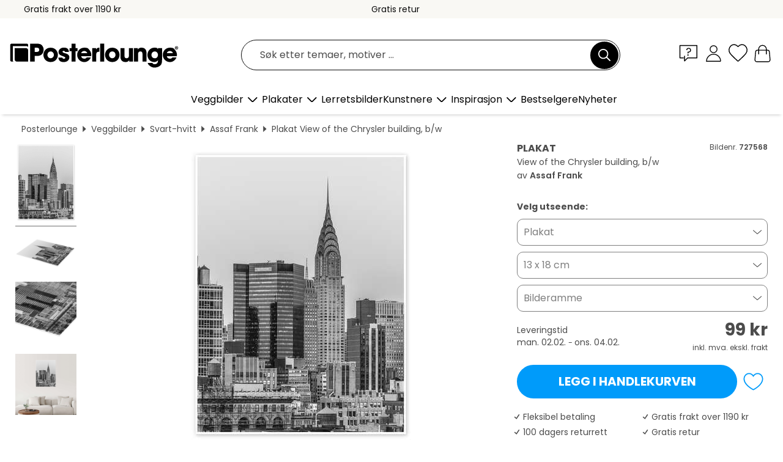

--- FILE ---
content_type: text/html; charset=utf-8
request_url: https://www.posterlounge.no/p/727568.html
body_size: 24270
content:
<!DOCTYPE html>
<html lang="no-NO">
<head>
    <meta charset="UTF-8">
    <style>@media (min-width:768px) and (max-width:991px){.hidden-sm{display:none!important}}@media (min-width:992px) and (max-width:1249px){.hidden-md{display:none!important}}@media (min-width:1250px){.hidden-lg{display:none!important}}</style><noscript><style>.lazyload{display:none!important}noscript>img {display:block;max-width:100%;height:auto}.thumbnail noscript>img {margin-left:auto;margin-right: auto}</style></noscript><style>.mazing-button-container{display:none;}</style><style>#pdv-productImageBox{text-align:center;height:500px;}#pdv-thumbnail-gallery-wrapper{width:120px}#pdv-productImageSrc{max-width: calc(100vw - 40px)}#pdv-thumbnail-gallery{margin:0;padding:0;list-style:none;min-width:112px;}.col-*{padding:0 10px}</style><style>#pdv-productImageBox{height:500px}</style>
    <link rel="preconnect" href="https://media.posterlounge.com"><link rel="preconnect" href="https://cdn.posterlounge.com">
    
    <link rel="preload" href="https://www.posterlounge.no/plugin/extern/bootstrap/fonts/glyphicons-halflings-regular.woff2" as="font" type="font/woff2" crossorigin="anonymous" /><link rel="preload" href="https://cdn.posterlounge.com/plugin/extern/bootstrap/js/includesFix.js" as="script" /><link rel="preload" href="https://www.posterlounge.no/plugin/extern/bootstrap/css/bootstrap.min.css" as="style" /><link rel="preload" href="https://cdn.posterlounge.com/plugin/extern/bootstrap/css/bootstrap-ms.css" as="style" /><link rel="preload" href="https://cdn.posterlounge.com/plugin/extern/bootstrap/js/bootstrap.min.js" as="script" /><link rel="preload" href="https://cdn.posterlounge.com/plugin/extern/bootstrapdialog/css/bootstrap-dialog.min.css" as="style" /><link rel="preload" href="https://cdn.posterlounge.com/plugin/extern/bootstrapdialog/js/bootstrap-dialog.min.js" as="script" /><link rel="preload" href="https://cdn.posterlounge.com/plugin/extern/lazysizes/css/custom-lazy-styles.min.css" as="style" /><link rel="preload" href="https://cdn.posterlounge.com/plugin/extern/flags/css/style.min.css" as="style" /><link rel="preload" href="https://www.posterlounge.no/css/c1bbfc088d42921c9750105b4a09a8c0.css" as="style" /><link rel="preload" href="https://www.posterlounge.no/controller/shop/main/webfonts.css?version=250916" as="style" />

    <title>View of the Chrysler building, b/w av Assaf Frank som plakat, lerretsbilde og mer | Posterlounge.no</title>
    <meta name="description" content="Kjøp View of the Chrysler building, b/w av Assaf Frank som plakat eller veggbilde i høy kvalitet: ✔ Velg blant ulike materialer og størrelser ✔ Passende og ferdimonterte rammer ✔ Gratis retur">
    <meta name="viewport" content="width=device-width, initial-scale=1">

    
        <meta name="robots" content="INDEX, FOLLOW, NOODP, NOYDIR">

                                                                                                                <link rel="canonical" href="https://www.posterlounge.no/p/727568.html">
                                        
                    <link rel="alternate" hreflang="de-DE" href="https://www.posterlounge.de/p/727568.html">
                <link rel="alternate" hreflang="de-AT" href="https://www.posterlounge.at/p/727568.html">
                <link rel="alternate" hreflang="de-CH" href="https://www.posterlounge.ch/p/727568.html">
                <link rel="alternate" hreflang="en-GB" href="https://www.posterlounge.co.uk/p/727568.html">
                <link rel="alternate" hreflang="en-IE" href="https://www.posterlounge.ie/p/727568.html">
                <link rel="alternate" hreflang="fr-FR" href="https://www.posterlounge.fr/p/727568.html">
                <link rel="alternate" hreflang="fr-BE" href="https://www.posterlounge.be/p/727568.html">
                <link rel="alternate" hreflang="es-ES" href="https://www.posterlounge.es/p/727568.html">
                <link rel="alternate" hreflang="it-IT" href="https://www.posterlounge.it/p/727568.html">
                <link rel="alternate" hreflang="nl-NL" href="https://www.posterlounge.nl/p/727568.html">
                <link rel="alternate" hreflang="pt-PT" href="https://www.posterlounge.pt/p/727568.html">
                <link rel="alternate" hreflang="da-DK" href="https://www.posterlounge.dk/p/727568.html">
                <link rel="alternate" hreflang="no-NO" href="https://www.posterlounge.no/p/727568.html">
                <link rel="alternate" hreflang="sv-SE" href="https://www.posterlounge.se/p/727568.html">
                <link rel="alternate" hreflang="fi-FI" href="https://www.posterlounge.fi/p/727568.html">
                <link rel="alternate" hreflang="pl-PL" href="https://www.posterlounge.pl/p/727568.html">
                <link rel="alternate" hreflang="x-default" href="https://www.posterlounge.com/p/727568.html">
                
        <meta property="og:type" content="product">
    <meta property="og:url" content="https://www.posterlounge.no/p/727568.html">
    <meta property="og:title" content="Assaf Frank - View of the Chrysler building, b/w">
    <meta property="og:description" content="Kjøp View of the Chrysler building, b/w av Assaf Frank som plakat eller veggbilde i høy kvalitet: ✔ Velg blant ulike materialer og størrelser ✔ Passende og ferdimonterte rammer ✔ Gratis retur">
        <meta property="og:image" content="https://media.posterlounge.com/img/products/730000/727568/727568_poster_l.jpg">
    <meta name="thumbnail" content="https://media.posterlounge.com/img/products/730000/727568/727568_poster_l.jpg">
    
    <meta name="verify-v1" content="jsXi8zb7H6gcVbAXgm12JAChcd/3kQ5ZV0vGluy355s=">
    <meta name="p:domain_verify" content="2e6c603011a49bb49e22d0da3c726e2c">
    <meta name="msvalidate.01" content="0BEB495C0C44DA08B94EFD62E15B0E16">

    <meta name="apple-mobile-web-app-title" content="Posterlounge">
    <meta name="application-name" content="Posterlounge">
    <link rel="shortcut icon" type="image/x-icon" href="https://cdn.posterlounge.com/controller/shop/main/img/logo-icon.ico">
    <link rel="icon" type="image/svg+xml" href="https://cdn.posterlounge.com/controller/shop/main/img/logo-icon.svg">
    <link rel="icon" type="image/png" href="https://cdn.posterlounge.com/controller/shop/main/img/logo-icon-256px.png">
    <link rel="apple-touch-icon" href="https://cdn.posterlounge.com/controller/shop/main/img/apple-touch-icon-precomposed.png"
          sizes="180x180">

    <script type="text/javascript" src="https://cdn.posterlounge.com/plugin/extern/bootstrap/js/includesFix.js"></script><link rel="stylesheet" href="https://www.posterlounge.no/plugin/extern/bootstrap/css/bootstrap.min.css" type="text/css" /><link rel="stylesheet" href="https://cdn.posterlounge.com/plugin/extern/bootstrap/css/bootstrap-ms.css" type="text/css" /><link rel="stylesheet" href="https://cdn.posterlounge.com/plugin/extern/bootstrapdialog/css/bootstrap-dialog.min.css" type="text/css" /><link rel="stylesheet" href="https://cdn.posterlounge.com/plugin/extern/lazysizes/css/custom-lazy-styles.min.css?version=240620" type="text/css"/><link rel="stylesheet" href="https://cdn.posterlounge.com/plugin/extern/flags/css/style.min.css" type="text/css" /><link rel="stylesheet" href="https://www.posterlounge.no/css/c1bbfc088d42921c9750105b4a09a8c0.css" type="text/css" /><link rel="stylesheet" href="https://www.posterlounge.no/controller/shop/main/webfonts.css?version=250916" type="text/css" />
    <script>
				
				function initGTM()
				{
					(function(w,d,s,l,i){w[l]=w[l]||[];w[l].push({'gtm.start':new Date().getTime(),event:'gtm.js'});var f=d.getElementsByTagName(s)[0],j=d.createElement(s),dl=l!='dataLayer'?'&l='+l:'';j.async=true;j.src='https://gtm.posterlounge.no/gtm.js?id='+i+dl;f.parentNode.insertBefore(j,f);})(window,document,'script','dataLayer','GTM-KCWWWHL');
				}

				function getClientLayer()
				{
					
					dataLayer.push({ "event": "view_item_list", "ecommerce": { "item_list_name": "crosspromo", "currency": "NOK", "items": [{ "id": "705449", "name": "705449 - Historic New York - Broadway a","quantity": 1, "price": "99", "currency": "NOK", "index": 1 },{ "id": "414083", "name": "414083 - Streets of Manhattan","quantity": 1, "price": "99", "currency": "NOK", "index": 2 },{ "id": "735660", "name": "735660 - In the streets of New York","quantity": 1, "price": "99", "currency": "NOK", "index": 3 },{ "id": "731084", "name": "731084 - Empire State Building at the b","quantity": 1, "price": "99", "currency": "NOK", "index": 4 },{ "id": "673662", "name": "673662 - Utsikt over New York City","quantity": 1, "price": "99", "currency": "NOK", "index": 5 },{ "id": "617776", "name": "617776 - New York City - Empire State b","quantity": 1, "price": "99", "currency": "NOK", "index": 6 },{ "id": "739242", "name": "739242 - Chrysler Building in Midtown M","quantity": 1, "price": "99", "currency": "NOK", "index": 7 },{ "id": "651670", "name": "651670 - Reflections of Amsterdam","quantity": 1, "price": "99", "currency": "NOK", "index": 8 },{ "id": "755952", "name": "755952 - Trafalgar Square, London","quantity": 1, "price": "99", "currency": "NOK", "index": 9 },{ "id": "749063", "name": "749063 - Empire State Building New York","quantity": 1, "price": "99", "currency": "NOK", "index": 10 },{ "id": "706704", "name": "706704 - Philadelphia Downtown","quantity": 1, "price": "99", "currency": "NOK", "index": 11 },{ "id": "666412", "name": "666412 - Elbphilharmonie Hamburg","quantity": 1, "price": "99", "currency": "NOK", "index": 12 }] }, "pin" : { "items": [{"product_id":"705449","product_price":"99","product_category":"crosspromo"},{"product_id":"414083","product_price":"99","product_category":"crosspromo"},{"product_id":"735660","product_price":"99","product_category":"crosspromo"},{"product_id":"731084","product_price":"99","product_category":"crosspromo"},{"product_id":"673662","product_price":"99","product_category":"crosspromo"},{"product_id":"617776","product_price":"99","product_category":"crosspromo"},{"product_id":"739242","product_price":"99","product_category":"crosspromo"},{"product_id":"651670","product_price":"99","product_category":"crosspromo"},{"product_id":"755952","product_price":"99","product_category":"crosspromo"},{"product_id":"749063","product_price":"99","product_category":"crosspromo"},{"product_id":"706704","product_price":"99","product_category":"crosspromo"},{"product_id":"666412","product_price":"99","product_category":"crosspromo"}] }, "meta" : { "item": { "id" : [705449,414083,735660,731084,673662,617776,739242,651670,755952,749063,706704,666412], "name": "crosspromo" } }, "algolia" : { "afterSearch": 0, "userToken": "7b5f058e8febdd1183c862333fd22247", "userTokenAuth": "", "index": "Posterlounge_no", "queryId": "", "items": ["705449","414083","735660","731084","673662","617776","739242","651670","755952","749063","706704","666412"] } });
					dataLayer.push({ecommerce: undefined, pin: undefined, meta: undefined, algolia: undefined, search_term: undefined, klaviyo: undefined});
					dataLayer.push({ "event": "view_item", "ecommerce": { "currency": "NOK", "items": [{ "id": "727568", "variant": "Plakat 13 x 18 cm", "name": "727568 - View of the Chrysler building,","brand": "Assaf Frank","quantity": 1, "price": "99", "currency": "NOK", "index": 1 }], "value": "99" }, "pin" : { "items": [{ "product_id": "727568", "product_variant": "Plakat 13 x 18 cm", "product_name": "727568 - View of the Chrysler building,", "brand": "PDS", "product_price": "99" }] }, "meta" : { "item" : { "id": "727568", "name": "727568 - View of the Chrysler building,", "price": "99", "quantity": "1", "variant": "Plakat 13 x 18 cm" } }, "algolia" : { "afterSearch": 0, "userToken": "7b5f058e8febdd1183c862333fd22247", "userTokenAuth": "", "index": "Posterlounge_no", "queryId": "", "items": ["727568"], "positions": [2] } });
					dataLayer.push({ecommerce: undefined, pin: undefined, meta: undefined, algolia: undefined, search_term: undefined, klaviyo: undefined});
				}
				
				function getServerLayer()
				{
					$(document).ajaxComplete(function (event, xhr, settings)
					{
					    var call = true;
					    if(typeof settings.url !== 'undefined')
					    {
					        if(settings.url.indexOf('noGTM=1') > 0)
					        {
					            call = false;
					        }
					    }
					    
					    if(call)
					    {
                            $.ajax({
                                type: 'POST',
                                url: 'https://www.posterlounge.no/plugin/extern/googletagmanager/ajax/get.php',
                                dataType: 'json',
                                global: false,
                                success: function (request)
                                {
                                    if(request != null)
                                    {
                                        if(request.status)
                                        {
                                            if(request.results.jsObjects !== 'undefined')
                                            {
                                                for(x=0;x<request.results.jsObjects.length;x++)
                                                {
                                                    dataLayer.push(JSON.parse(request.results.jsObjects[x]));
                                                }
                                            }
                                        }
                                    }
                                }
                            });
                        }
					});
				}
			
				function initGTMClientId()
				{
					$.ajax({
						type: 'POST',
						url: 'https://www.posterlounge.no/plugin/extern/googletagmanager/ajax/id.php',
						dataType: 'json',
						global: false,
						success: function (request)
						{
							if(request != null)
							{
								if(request.status)
								{
									if(request.results.id !== 'undefined')
									{
										initGTM();
										
										dataLayer.push({
											'event':		'client_id',
											'client_id':	request.results.id,
											'em_hash':	    request.results.em,
											'portal_id':	request.results.portal,
											'environment':  'production',
											'section' :     'detail_view',
											'ip_override':  request.results.ip,
											'user_agent':   request.results.ua,
											'test_dim1':    request.results.test_dim1,
											'test_dim2':    request.results.test_dim2,
											'test_dim3':    request.results.test_dim3,
											'test_algolia': request.results.test_algolia
										});
										
										getClientLayer();
										getServerLayer();
									}
								}
							}
						}
					});
				}
			</script><script>
			
			function getInfos(e,o)
			{   
				var cm = __cmp('getCMPData');
				var analytics = 0;
				if(cm.gdprApplies !== true || cm.vendorConsents.s26 === true)
				{
					analytics = 1;
				}
				
				$.ajax({
					type: 'POST',
					url: 'https://www.posterlounge.no/plugin/shop/cookiebanner/ajax/state.php',
					dataType: 'json',
					global: false,
					data:{
					  analytics: analytics
					}
				});
				
				if (typeof initGTMClientId == 'function') { 
					initGTMClientId();
				}
			}
		  
			document.addEventListener('DOMContentLoaded', function() 
			{
                let cmp = __cmp('getCMPData');
                if(typeof cmp === 'object' && cmp.cmpDataObject) {
                    getInfos(null, null);
                } else {
                    __cmp('addEventListener',['consent',getInfos,false],null);
                }
				
			});
		</script>

        
    <script type="application/ld+json">
        {
            "@context": "https://schema.org",
            "@type": "WebSite",
            "url": "https://www.posterlounge.no",
            "potentialAction": {
                "@type": "SearchAction",
                "target": "https://www.posterlounge.no/sok.html?action=search&query={search_term_string}",
                "query-input": "required name=search_term_string"
            }
        }
    </script>
    
    
    
    <script type="application/ld+json">
        {
            "@context": "https://schema.org",
            "@type": "Organization",
            "name": "Posterlounge",
            "url": "https://www.posterlounge.no",
            "logo": "https://www.posterlounge.no/controller/shop/main/img/posterlounge-logo.svg",
            "sameAs": [
                "https://www.facebook.com/posterlounge",
                "https://www.pinterest.com/posterlounge/",
                "https://instagram.com/posterlounge/"
            ],
            "contactPoint": [
                {
                    "@type": "ContactPoint",
                    "telephone": "+49-341-33975900",
                    "contactType": "customer service"
                }
            ]
        }
    </script>
    
</head>

<body data-role="page" id="main" data-posterlounge-instant-intensity="500">
<noscript><iframe src="https://gtm.posterlounge.no/ns.html?id=GTM-KCWWWHL" height="0" width="0" style="display:none;visibility:hidden"></iframe></noscript><script>if(!"gdprAppliesGlobally" in window){window.gdprAppliesGlobally=true}if(!("cmp_id" in window)||window.cmp_id<1){window.cmp_id=0}if(!("cmp_cdid" in window)){window.cmp_cdid="27b63339c6e3"}if(!("cmp_params" in window)){window.cmp_params=""}if(!("cmp_host" in window)){window.cmp_host="c.delivery.consentmanager.net"}if(!("cmp_cdn" in window)){window.cmp_cdn="cdn.consentmanager.net"}if(!("cmp_proto" in window)){window.cmp_proto="https:"}if(!("cmp_codesrc" in window)){window.cmp_codesrc="1"}window.cmp_getsupportedLangs=function(){var b=["DE","EN","FR","IT","NO","DA","FI","ES","PT","RO","BG","ET","EL","GA","HR","LV","LT","MT","NL","PL","SV","SK","SL","CS","HU","RU","SR","ZH","TR","UK","AR","BS"];if("cmp_customlanguages" in window){for(var a=0;a<window.cmp_customlanguages.length;a++){b.push(window.cmp_customlanguages[a].l.toUpperCase())}}return b};window.cmp_getRTLLangs=function(){var a=["AR"];if("cmp_customlanguages" in window){for(var b=0;b<window.cmp_customlanguages.length;b++){if("r" in window.cmp_customlanguages[b]&&window.cmp_customlanguages[b].r){a.push(window.cmp_customlanguages[b].l)}}}return a};window.cmp_getlang=function(j){if(typeof(j)!="boolean"){j=true}if(j&&typeof(cmp_getlang.usedlang)=="string"&&cmp_getlang.usedlang!==""){return cmp_getlang.usedlang}var g=window.cmp_getsupportedLangs();var c=[];var f=location.hash;var e=location.search;var a="languages" in navigator?navigator.languages:[];if(f.indexOf("cmplang=")!=-1){c.push(f.substr(f.indexOf("cmplang=")+8,2).toUpperCase())}else{if(e.indexOf("cmplang=")!=-1){c.push(e.substr(e.indexOf("cmplang=")+8,2).toUpperCase())}else{if("cmp_setlang" in window&&window.cmp_setlang!=""){c.push(window.cmp_setlang.toUpperCase())}else{if(a.length>0){for(var d=0;d<a.length;d++){c.push(a[d])}}}}}if("language" in navigator){c.push(navigator.language)}if("userLanguage" in navigator){c.push(navigator.userLanguage)}var h="";for(var d=0;d<c.length;d++){var b=c[d].toUpperCase();if(g.indexOf(b)!=-1){h=b;break}if(b.indexOf("-")!=-1){b=b.substr(0,2)}if(g.indexOf(b)!=-1){h=b;break}}if(h==""&&typeof(cmp_getlang.defaultlang)=="string"&&cmp_getlang.defaultlang!==""){return cmp_getlang.defaultlang}else{if(h==""){h="EN"}}h=h.toUpperCase();return h};(function(){var u=document;var v=u.getElementsByTagName;var h=window;var o="";var b="_en";if("cmp_getlang" in h){o=h.cmp_getlang().toLowerCase();if("cmp_customlanguages" in h){for(var q=0;q<h.cmp_customlanguages.length;q++){if(h.cmp_customlanguages[q].l.toUpperCase()==o.toUpperCase()){o="en";break}}}b="_"+o}function x(i,e){var w="";i+="=";var s=i.length;var d=location;if(d.hash.indexOf(i)!=-1){w=d.hash.substr(d.hash.indexOf(i)+s,9999)}else{if(d.search.indexOf(i)!=-1){w=d.search.substr(d.search.indexOf(i)+s,9999)}else{return e}}if(w.indexOf("&")!=-1){w=w.substr(0,w.indexOf("&"))}return w}var k=("cmp_proto" in h)?h.cmp_proto:"https:";if(k!="http:"&&k!="https:"){k="https:"}var g=("cmp_ref" in h)?h.cmp_ref:location.href;var j=u.createElement("script");j.setAttribute("data-cmp-ab","1");var c=x("cmpdesign","cmp_design" in h?h.cmp_design:"");var f=x("cmpregulationkey","cmp_regulationkey" in h?h.cmp_regulationkey:"");var r=x("cmpgppkey","cmp_gppkey" in h?h.cmp_gppkey:"");var n=x("cmpatt","cmp_att" in h?h.cmp_att:"");j.src=k+"//"+h.cmp_host+"/delivery/cmp.php?"+("cmp_id" in h&&h.cmp_id>0?"id="+h.cmp_id:"")+("cmp_cdid" in h?"&cdid="+h.cmp_cdid:"")+"&h="+encodeURIComponent(g)+(c!=""?"&cmpdesign="+encodeURIComponent(c):"")+(f!=""?"&cmpregulationkey="+encodeURIComponent(f):"")+(r!=""?"&cmpgppkey="+encodeURIComponent(r):"")+(n!=""?"&cmpatt="+encodeURIComponent(n):"")+("cmp_params" in h?"&"+h.cmp_params:"")+(u.cookie.length>0?"&__cmpfcc=1":"")+"&l="+o.toLowerCase()+"&o="+(new Date()).getTime();j.type="text/javascript";j.async=true;if(u.currentScript&&u.currentScript.parentElement){u.currentScript.parentElement.appendChild(j)}else{if(u.body){u.body.appendChild(j)}else{var t=v("body");if(t.length==0){t=v("div")}if(t.length==0){t=v("span")}if(t.length==0){t=v("ins")}if(t.length==0){t=v("script")}if(t.length==0){t=v("head")}if(t.length>0){t[0].appendChild(j)}}}var m="js";var p=x("cmpdebugunminimized","cmpdebugunminimized" in h?h.cmpdebugunminimized:0)>0?"":".min";var a=x("cmpdebugcoverage","cmp_debugcoverage" in h?h.cmp_debugcoverage:"");if(a=="1"){m="instrumented";p=""}var j=u.createElement("script");j.src=k+"//"+h.cmp_cdn+"/delivery/"+m+"/cmp"+b+p+".js";j.type="text/javascript";j.setAttribute("data-cmp-ab","1");j.async=true;if(u.currentScript&&u.currentScript.parentElement){u.currentScript.parentElement.appendChild(j)}else{if(u.body){u.body.appendChild(j)}else{var t=v("body");if(t.length==0){t=v("div")}if(t.length==0){t=v("span")}if(t.length==0){t=v("ins")}if(t.length==0){t=v("script")}if(t.length==0){t=v("head")}if(t.length>0){t[0].appendChild(j)}}}})();window.cmp_addFrame=function(b){if(!window.frames[b]){if(document.body){var a=document.createElement("iframe");a.style.cssText="display:none";if("cmp_cdn" in window&&"cmp_ultrablocking" in window&&window.cmp_ultrablocking>0){a.src="//"+window.cmp_cdn+"/delivery/empty.html"}a.name=b;a.setAttribute("title","Intentionally hidden, please ignore");a.setAttribute("role","none");a.setAttribute("tabindex","-1");document.body.appendChild(a)}else{window.setTimeout(window.cmp_addFrame,10,b)}}};window.cmp_rc=function(h){var b=document.cookie;var f="";var d=0;while(b!=""&&d<100){d++;while(b.substr(0,1)==" "){b=b.substr(1,b.length)}var g=b.substring(0,b.indexOf("="));if(b.indexOf(";")!=-1){var c=b.substring(b.indexOf("=")+1,b.indexOf(";"))}else{var c=b.substr(b.indexOf("=")+1,b.length)}if(h==g){f=c}var e=b.indexOf(";")+1;if(e==0){e=b.length}b=b.substring(e,b.length)}return(f)};window.cmp_stub=function(){var a=arguments;__cmp.a=__cmp.a||[];if(!a.length){return __cmp.a}else{if(a[0]==="ping"){if(a[1]===2){a[2]({gdprApplies:gdprAppliesGlobally,cmpLoaded:false,cmpStatus:"stub",displayStatus:"hidden",apiVersion:"2.2",cmpId:31},true)}else{a[2](false,true)}}else{if(a[0]==="getUSPData"){a[2]({version:1,uspString:window.cmp_rc("")},true)}else{if(a[0]==="getTCData"){__cmp.a.push([].slice.apply(a))}else{if(a[0]==="addEventListener"||a[0]==="removeEventListener"){__cmp.a.push([].slice.apply(a))}else{if(a.length==4&&a[3]===false){a[2]({},false)}else{__cmp.a.push([].slice.apply(a))}}}}}}};window.cmp_gpp_ping=function(){return{gppVersion:"1.0",cmpStatus:"stub",cmpDisplayStatus:"hidden",supportedAPIs:["tcfca","usnat","usca","usva","usco","usut","usct"],cmpId:31}};window.cmp_gppstub=function(){var a=arguments;__gpp.q=__gpp.q||[];if(!a.length){return __gpp.q}var g=a[0];var f=a.length>1?a[1]:null;var e=a.length>2?a[2]:null;if(g==="ping"){return window.cmp_gpp_ping()}else{if(g==="addEventListener"){__gpp.e=__gpp.e||[];if(!("lastId" in __gpp)){__gpp.lastId=0}__gpp.lastId++;var c=__gpp.lastId;__gpp.e.push({id:c,callback:f});return{eventName:"listenerRegistered",listenerId:c,data:true,pingData:window.cmp_gpp_ping()}}else{if(g==="removeEventListener"){var h=false;__gpp.e=__gpp.e||[];for(var d=0;d<__gpp.e.length;d++){if(__gpp.e[d].id==e){__gpp.e[d].splice(d,1);h=true;break}}return{eventName:"listenerRemoved",listenerId:e,data:h,pingData:window.cmp_gpp_ping()}}else{if(g==="getGPPData"){return{sectionId:3,gppVersion:1,sectionList:[],applicableSections:[0],gppString:"",pingData:window.cmp_gpp_ping()}}else{if(g==="hasSection"||g==="getSection"||g==="getField"){return null}else{__gpp.q.push([].slice.apply(a))}}}}}};window.cmp_msghandler=function(d){var a=typeof d.data==="string";try{var c=a?JSON.parse(d.data):d.data}catch(f){var c=null}if(typeof(c)==="object"&&c!==null&&"__cmpCall" in c){var b=c.__cmpCall;window.__cmp(b.command,b.parameter,function(h,g){var e={__cmpReturn:{returnValue:h,success:g,callId:b.callId}};d.source.postMessage(a?JSON.stringify(e):e,"*")})}if(typeof(c)==="object"&&c!==null&&"__uspapiCall" in c){var b=c.__uspapiCall;window.__uspapi(b.command,b.version,function(h,g){var e={__uspapiReturn:{returnValue:h,success:g,callId:b.callId}};d.source.postMessage(a?JSON.stringify(e):e,"*")})}if(typeof(c)==="object"&&c!==null&&"__tcfapiCall" in c){var b=c.__tcfapiCall;window.__tcfapi(b.command,b.version,function(h,g){var e={__tcfapiReturn:{returnValue:h,success:g,callId:b.callId}};d.source.postMessage(a?JSON.stringify(e):e,"*")},b.parameter)}if(typeof(c)==="object"&&c!==null&&"__gppCall" in c){var b=c.__gppCall;window.__gpp(b.command,function(h,g){var e={__gppReturn:{returnValue:h,success:g,callId:b.callId}};d.source.postMessage(a?JSON.stringify(e):e,"*")},"parameter" in b?b.parameter:null,"version" in b?b.version:1)}};window.cmp_setStub=function(a){if(!(a in window)||(typeof(window[a])!=="function"&&typeof(window[a])!=="object"&&(typeof(window[a])==="undefined"||window[a]!==null))){window[a]=window.cmp_stub;window[a].msgHandler=window.cmp_msghandler;window.addEventListener("message",window.cmp_msghandler,false)}};window.cmp_setGppStub=function(a){if(!(a in window)||(typeof(window[a])!=="function"&&typeof(window[a])!=="object"&&(typeof(window[a])==="undefined"||window[a]!==null))){window[a]=window.cmp_gppstub;window[a].msgHandler=window.cmp_msghandler;window.addEventListener("message",window.cmp_msghandler,false)}};window.cmp_addFrame("__cmpLocator");if(!("cmp_disableusp" in window)||!window.cmp_disableusp){window.cmp_addFrame("__uspapiLocator")}if(!("cmp_disabletcf" in window)||!window.cmp_disabletcf){window.cmp_addFrame("__tcfapiLocator")}if(!("cmp_disablegpp" in window)||!window.cmp_disablegpp){window.cmp_addFrame("__gppLocator")}window.cmp_setStub("__cmp");if(!("cmp_disabletcf" in window)||!window.cmp_disabletcf){window.cmp_setStub("__tcfapi")}if(!("cmp_disableusp" in window)||!window.cmp_disableusp){window.cmp_setStub("__uspapi")}if(!("cmp_disablegpp" in window)||!window.cmp_disablegpp){window.cmp_setGppStub("__gpp")};</script>
<div id="side-nav" class="side-nav">
    <!-- Mobile Nav, die den Content nach rechts verschiebt -->
    <div class="mobile-nav-left">
        <div class="mobile-nav-top">
            <div id="close-tab">Lukk<span></span></div>
            <div id="side-nav-pageNavLogo">
                <a href="https://www.posterlounge.no" title="Plakater & veggbilder hos Posterlounge">&nbsp;</a>
            </div>
            <div id="mn-searchWrapper" class="search-wrapper">
                <form action="https://www.posterlounge.no/sok.html" accept-charset="UTF-8" method="get" name="search" class="pos-rel searchFieldGroup">
                    <input name="action" type="hidden" value="search"/>
                    <div class="input-group">
                        <input
                                name="s_query"
                                id="mn-mainSearchInput"
                                type="text"
                                autocomplete="off"
                                placeholder="Søk etter temaer, motiver …"
                                value=""
                                maxlength="250"
                                class="searchField"
                                aria-label="Søkefelt"
                        />
                        <div class="input-group-btn mega-menu-search-background">
                            <button type="button" class="btn mega-menu-searchBtn" aria-label="Søk">&nbsp;</button>
                        </div>
                        <button type="button" class="btn searchClearBtnHeader"></button>
                    </div>
                </form>
            </div>
        </div>
        <nav>
            <div id="mobileNavbar">
                <ul class="nav navbar-nav">
                                                            <li class="has-children">
                                                <span class="nav-headline" role="button" tabindex="0" aria-expanded="false" aria-controls="subchildren-wallart">
                            Veggbilder
                            <span class="nav-toggle-btn arrow"></span>
                        </span>
                        <ul class="nav-children" id="subchildren-wallart">
                                                        <li>
                                <a class="nav-headline discoverAll" href="https://www.posterlounge.no/veggbilder/" title="Oppdag alt">
                                    <span>Oppdag alt</span>
                                </a>
                            </li>
                                                                                                                <li class="nav-subheadline has-children">
                                <span class="nav-headline" role="button" tabindex="0" aria-expanded="false" aria-controls="children-top_products">Produkter
                                    <span class="nav-toggle-btn plus"></span>
                                </span>
                                <ul class="nav-children" id="children-top_products">
                                                                        <li>
                                        <a href="https://www.posterlounge.no/veggbilder/plakater/" title="Plakater">
                                            <span>Plakater</span>
                                        </a>
                                    </li>
                                                                        <li>
                                        <a href="https://www.posterlounge.no/veggbilder/lerretsbilder/" title="Lerretsbilder">
                                            <span>Lerretsbilder</span>
                                        </a>
                                    </li>
                                                                        <li>
                                        <a href="https://www.posterlounge.no/veggbilder/aluminiumsbilder/" title="Aluminiumsbilder">
                                            <span>Aluminiumsbilder</span>
                                        </a>
                                    </li>
                                                                        <li>
                                        <a href="https://www.posterlounge.no/veggbilder/akrylbilder/" title="Akrylbilder">
                                            <span>Akrylbilder</span>
                                        </a>
                                    </li>
                                                                        <li>
                                        <a href="https://www.posterlounge.no/veggbilder/trebilder/" title="Trebilder">
                                            <span>Trebilder</span>
                                        </a>
                                    </li>
                                                                        <li>
                                        <a href="https://www.posterlounge.no/veggbilder/galleriprint/" title="Galleriprint">
                                            <span>Galleriprint</span>
                                        </a>
                                    </li>
                                                                        <li>
                                        <a href="https://www.posterlounge.no/veggbilder/kunsttrykk/" title="Kunsttrykk">
                                            <span>Kunsttrykk</span>
                                        </a>
                                    </li>
                                                                        <li>
                                        <a href="https://www.posterlounge.no/veggbilder/bilder-pa-skumplate/" title="Bilder på skumplate">
                                            <span>Bilder på skumplate</span>
                                        </a>
                                    </li>
                                                                        <li>
                                        <a href="https://www.posterlounge.no/veggbilder/selvklebende-plakater/" title="Selvklebende plakater">
                                            <span>Selvklebende plakater</span>
                                        </a>
                                    </li>
                                                                        <li>
                                        <a href="https://www.posterlounge.no/veggbilder/magnettavler/" title="Magnettavler">
                                            <span>Magnettavler</span>
                                        </a>
                                    </li>
                                                                        <li>
                                        <a href="https://www.posterlounge.no/veggbilder/dortapeter/" title="Dørtapeter">
                                            <span>Dørtapeter</span>
                                        </a>
                                    </li>
                                                                        <li>
                                        <a href="https://www.posterlounge.no/veggbilder/dorplakater/" title="Dørplakater">
                                            <span>Dørplakater</span>
                                        </a>
                                    </li>
                                                                        <li>
                                        <a href="https://www.posterlounge.no/veggbilder/fargeleggingsplakater/" title="Fargeleggingsplakater">
                                            <span>Fargeleggingsplakater</span>
                                        </a>
                                    </li>
                                                                        <li>
                                        <a href="https://www.posterlounge.no/veggbilder/gavekort/" title="Gavekort">
                                            <span>Gavekort</span>
                                        </a>
                                    </li>
                                                                        <li>
                                        <a href="https://www.posterlounge.no/veggbilder/veggkalendere/" title="Veggkalendere">
                                            <span>Veggkalendere</span>
                                        </a>
                                    </li>
                                                                    </ul>
                            </li>
                                                                                                                <li class="nav-subheadline has-children">
                                <span class="nav-headline" role="button" tabindex="0" aria-expanded="false" aria-controls="children-popular_art_styles">Populære kunststiler
                                    <span class="nav-toggle-btn plus"></span>
                                </span>
                                <ul class="nav-children" id="children-popular_art_styles">
                                                                        <li>
                                        <a href="https://www.posterlounge.no/veggbilder/fauvisme/" title="Fauvisme">
                                            <span>Fauvisme</span>
                                        </a>
                                    </li>
                                                                        <li>
                                        <a href="https://www.posterlounge.no/veggbilder/plakater/impresjonisme/" title="Impresjonisme">
                                            <span>Impresjonisme</span>
                                        </a>
                                    </li>
                                                                        <li>
                                        <a href="https://www.posterlounge.no/veggbilder/abstrakt-kunst/" title="Abstrakt kunst">
                                            <span>Abstrakt kunst</span>
                                        </a>
                                    </li>
                                                                        <li>
                                        <a href="https://www.posterlounge.no/veggbilder/asiatisk-kunst/" title="Asiatisk kunst">
                                            <span>Asiatisk kunst</span>
                                        </a>
                                    </li>
                                                                        <li>
                                        <a href="https://www.posterlounge.no/veggbilder/akvarellmaleri/" title="Akvarellmaleri">
                                            <span>Akvarellmaleri</span>
                                        </a>
                                    </li>
                                                                        <li>
                                        <a href="https://www.posterlounge.no/veggbilder/mash-up-art/" title="Mash Up Art">
                                            <span>Mash Up Art</span>
                                        </a>
                                    </li>
                                                                        <li>
                                        <a href="https://www.posterlounge.no/veggbilder/surrealisme/" title="Surrealisme">
                                            <span>Surrealisme</span>
                                        </a>
                                    </li>
                                                                        <li>
                                        <a href="https://www.posterlounge.no/veggbilder/bauhaus/" title="Bauhaus">
                                            <span>Bauhaus</span>
                                        </a>
                                    </li>
                                                                        <li>
                                        <a href="https://www.posterlounge.no/veggbilder/digital-kunst/" title="Digital kunst">
                                            <span>Digital kunst</span>
                                        </a>
                                    </li>
                                                                        <li>
                                        <a href="https://www.posterlounge.no/veggbilder/fotografi/" title="Fotografi">
                                            <span>Fotografi</span>
                                        </a>
                                    </li>
                                                                        <li>
                                        <a href="https://www.posterlounge.no/veggbilder/tegninger-og-skisser/" title="Tegninger og skisser">
                                            <span>Tegninger og skisser</span>
                                        </a>
                                    </li>
                                                                    </ul>
                            </li>
                                                                                                                <li class="nav-subheadline has-children">
                                <span class="nav-headline" role="button" tabindex="0" aria-expanded="false" aria-controls="children-popular_rooms">Populære rom
                                    <span class="nav-toggle-btn plus"></span>
                                </span>
                                <ul class="nav-children" id="children-popular_rooms">
                                                                        <li>
                                        <a href="https://www.posterlounge.no/veggbilder/stue/" title="Veggbilder til stuen">
                                            <span>Veggbilder til stuen</span>
                                        </a>
                                    </li>
                                                                        <li>
                                        <a href="https://www.posterlounge.no/veggbilder/soverom/" title="Veggbilder til soverommet">
                                            <span>Veggbilder til soverommet</span>
                                        </a>
                                    </li>
                                                                        <li>
                                        <a href="https://www.posterlounge.no/veggbilder/kjokken/" title="Veggbilder til kjøkkenet">
                                            <span>Veggbilder til kjøkkenet</span>
                                        </a>
                                    </li>
                                                                        <li>
                                        <a href="https://www.posterlounge.no/veggbilder/bad/" title="Veggbilder til badet">
                                            <span>Veggbilder til badet</span>
                                        </a>
                                    </li>
                                                                        <li>
                                        <a href="https://www.posterlounge.no/veggbilder/barnerom/" title="Veggbilder til barnerommet">
                                            <span>Veggbilder til barnerommet</span>
                                        </a>
                                    </li>
                                                                        <li>
                                        <a href="https://www.posterlounge.no/veggbilder/kontor/" title="Veggbilder til kontoret">
                                            <span>Veggbilder til kontoret</span>
                                        </a>
                                    </li>
                                                                    </ul>
                            </li>
                                                                                                                <li class="nav-subheadline has-children">
                                <span class="nav-headline" role="button" tabindex="0" aria-expanded="false" aria-controls="children-popular_styles">Populære interiørstiler
                                    <span class="nav-toggle-btn plus"></span>
                                </span>
                                <ul class="nav-children" id="children-popular_styles">
                                                                        <li>
                                        <a href="https://www.posterlounge.no/veggbilder/japandi/" title="Japandi">
                                            <span>Japandi</span>
                                        </a>
                                    </li>
                                                                        <li>
                                        <a href="https://www.posterlounge.no/veggbilder/boho/" title="Boho">
                                            <span>Boho</span>
                                        </a>
                                    </li>
                                                                        <li>
                                        <a href="https://www.posterlounge.no/veggbilder/moderne/" title="Moderne">
                                            <span>Moderne</span>
                                        </a>
                                    </li>
                                                                        <li>
                                        <a href="https://www.posterlounge.no/veggbilder/mid-century-modern/" title="Mid-century modern">
                                            <span>Mid-century modern</span>
                                        </a>
                                    </li>
                                                                        <li>
                                        <a href="https://www.posterlounge.no/veggbilder/maritim/" title="Maritim">
                                            <span>Maritim</span>
                                        </a>
                                    </li>
                                                                        <li>
                                        <a href="https://www.posterlounge.no/veggbilder/vintage/" title="Vintage">
                                            <span>Vintage</span>
                                        </a>
                                    </li>
                                                                        <li>
                                        <a href="https://www.posterlounge.no/veggbilder/skandinavisk/" title="Skandinavisk">
                                            <span>Skandinavisk</span>
                                        </a>
                                    </li>
                                                                        <li>
                                        <a href="https://www.posterlounge.no/veggbilder/landlig-stil/" title="Landlig stil">
                                            <span>Landlig stil</span>
                                        </a>
                                    </li>
                                                                        <li>
                                        <a href="https://www.posterlounge.no/veggbilder/minimalistisk/" title="Minimalistisk ">
                                            <span>Minimalistisk </span>
                                        </a>
                                    </li>
                                                                    </ul>
                            </li>
                                                                                </ul>
                                            </li>
                                                                                <li class="has-children">
                                                <span class="nav-headline" role="button" tabindex="0" aria-expanded="false" aria-controls="subchildren-poster">
                            Plakater
                            <span class="nav-toggle-btn arrow"></span>
                        </span>
                        <ul class="nav-children" id="subchildren-poster">
                                                        <li>
                                <a class="nav-headline discoverAll" href="https://www.posterlounge.no/veggbilder/plakater/" title="Oppdag alt">
                                    <span>Oppdag alt</span>
                                </a>
                            </li>
                                                                                                                <li class="nav-subheadline has-children">
                                <span class="nav-headline" role="button" tabindex="0" aria-expanded="false" aria-controls="children-top_poster_categories">Populære temaer
                                    <span class="nav-toggle-btn plus"></span>
                                </span>
                                <ul class="nav-children" id="children-top_poster_categories">
                                                                        <li>
                                        <a href="https://www.posterlounge.no/veggbilder/plakater/filmer/" title="Filmplakater og posters med filmmotiver">
                                            <span>Filmplakater</span>
                                        </a>
                                    </li>
                                                                        <li>
                                        <a href="https://www.posterlounge.no/veggbilder/plakater/mangaer/" title="Anime-plakater">
                                            <span>Anime-plakater</span>
                                        </a>
                                    </li>
                                                                        <li>
                                        <a href="https://www.posterlounge.no/veggbilder/plakater/dyr/" title="Dyreplakater">
                                            <span>Dyreplakater</span>
                                        </a>
                                    </li>
                                                                        <li>
                                        <a href="https://www.posterlounge.no/veggbilder/plakater/byer/" title="Byplakater">
                                            <span>Byplakater</span>
                                        </a>
                                    </li>
                                                                        <li>
                                        <a href="https://www.posterlounge.no/veggbilder/plakater/ordtak-og-sitater/" title="Ordtak og sitater">
                                            <span>Ordtak og sitater</span>
                                        </a>
                                    </li>
                                                                        <li>
                                        <a href="https://www.posterlounge.no/veggbilder/plakater/musikk-og-dans/" title="Musikkplakater">
                                            <span>Musikkplakater</span>
                                        </a>
                                    </li>
                                                                        <li>
                                        <a href="https://www.posterlounge.no/veggbilder/plakater/idrett/" title="Sportsplakater">
                                            <span>Sportsplakater</span>
                                        </a>
                                    </li>
                                                                        <li>
                                        <a href="https://www.posterlounge.no/veggbilder/plakater/land-og-verdenskart/" title="Land- og verdenskart">
                                            <span>Land- og verdenskart</span>
                                        </a>
                                    </li>
                                                                        <li>
                                        <a href="https://www.posterlounge.no/veggbilder/plakater/botanikk/" title="Botaniske plakater">
                                            <span>Botaniske plakater</span>
                                        </a>
                                    </li>
                                                                        <li>
                                        <a href="https://www.posterlounge.no/veggbilder/plakater/natur/" title="Naturplakater">
                                            <span>Naturplakater</span>
                                        </a>
                                    </li>
                                                                        <li>
                                        <a href="https://www.posterlounge.no/veggbilder/plakater/arkitektur/" title="Arkitekturplakater">
                                            <span>Arkitekturplakater</span>
                                        </a>
                                    </li>
                                                                        <li>
                                        <a href="https://www.posterlounge.no/veggbilder/plakater/kunnskap-og-laering/" title="Plakater med læremotiver">
                                            <span>Plakater med læremotiver</span>
                                        </a>
                                    </li>
                                                                    </ul>
                            </li>
                                                                                                                <li class="nav-subheadline has-children">
                                <span class="nav-headline" role="button" tabindex="0" aria-expanded="false" aria-controls="children-trends_inspiration">Trender og inspirasjon
                                    <span class="nav-toggle-btn plus"></span>
                                </span>
                                <ul class="nav-children" id="children-trends_inspiration">
                                                                        <li>
                                        <a href="https://www.posterlounge.no/veggbilder/plakater/bauhaus/" title="Plakater i Bauhaus-stil">
                                            <span>Plakater i Bauhaus-stil</span>
                                        </a>
                                    </li>
                                                                        <li>
                                        <a href="https://www.posterlounge.no/veggbilder/plakater/retro/" title="Retro-plakater">
                                            <span>Retro-plakater</span>
                                        </a>
                                    </li>
                                                                        <li>
                                        <a href="https://www.posterlounge.no/veggbilder/plakater/japandi/" title="Japandi-plakater">
                                            <span>Japandi-plakater</span>
                                        </a>
                                    </li>
                                                                        <li>
                                        <a href="https://www.posterlounge.no/veggbilder/plakater/svart-hvitt/" title="Plakater i svart-hvitt">
                                            <span>Plakater i svart-hvitt</span>
                                        </a>
                                    </li>
                                                                        <li>
                                        <a href="https://www.posterlounge.no/veggbilder/plakater/cocktails/" title="Cocktail-plakater">
                                            <span>Cocktail-plakater</span>
                                        </a>
                                    </li>
                                                                        <li>
                                        <a href="https://www.posterlounge.no/veggbilder/plakater/vintage/" title="Vintage-plakater">
                                            <span>Vintage-plakater</span>
                                        </a>
                                    </li>
                                                                        <li>
                                        <a href="https://www.posterlounge.no/kolleksjon/exhibition-posters.html" title="Utstillingsplakater">
                                            <span>Utstillingsplakater</span>
                                        </a>
                                    </li>
                                                                        <li>
                                        <a href="https://www.posterlounge.no/veggbilder/plakater/kaffe/" title="Kaffeplakater">
                                            <span>Kaffeplakater</span>
                                        </a>
                                    </li>
                                                                    </ul>
                            </li>
                                                                                                                <li class="nav-subheadline has-children">
                                <span class="nav-headline" role="button" tabindex="0" aria-expanded="false" aria-controls="children-poster_rooms">Populære rom
                                    <span class="nav-toggle-btn plus"></span>
                                </span>
                                <ul class="nav-children" id="children-poster_rooms">
                                                                        <li>
                                        <a href="https://www.posterlounge.no/veggbilder/plakater/stue/" title="Plakater til stuen">
                                            <span>Plakater til stuen</span>
                                        </a>
                                    </li>
                                                                        <li>
                                        <a href="https://www.posterlounge.no/veggbilder/plakater/kjokken/" title="Plakater til kjøkkenet">
                                            <span>Plakater til kjøkkenet</span>
                                        </a>
                                    </li>
                                                                        <li>
                                        <a href="https://www.posterlounge.no/veggbilder/plakater/soverom/" title="Plakater til soverommet">
                                            <span>Plakater til soverommet</span>
                                        </a>
                                    </li>
                                                                        <li>
                                        <a href="https://www.posterlounge.no/veggbilder/plakater/barnerom/" title="Plakater til barnerommet">
                                            <span>Plakater til barnerommet</span>
                                        </a>
                                    </li>
                                                                        <li>
                                        <a href="https://www.posterlounge.no/veggbilder/plakater/kontor/" title="Plakater til kontoret">
                                            <span>Plakater til kontoret</span>
                                        </a>
                                    </li>
                                                                    </ul>
                            </li>
                                                                                </ul>
                                            </li>
                                                                                <li class="">
                                                <a href="https://www.posterlounge.no/veggbilder/lerretsbilder/" class="nav-headline" title="Lerretsbilder">
                            Lerretsbilder
                            <span class="nav-toggle-btn arrow"></span>
                        </a>
                                            </li>
                                                                                <li class="has-children">
                                                <span class="nav-headline" role="button" tabindex="0" aria-expanded="false" aria-controls="subchildren-artist">
                            Kunstnere
                            <span class="nav-toggle-btn arrow"></span>
                        </span>
                        <ul class="nav-children" id="subchildren-artist">
                                                                                                                <li class="nav-subheadline has-children">
                                <span class="nav-headline" role="button" tabindex="0" aria-expanded="false" aria-controls="children-artistsTop">Populære kunstnere
                                    <span class="nav-toggle-btn plus"></span>
                                </span>
                                <ul class="nav-children" id="children-artistsTop">
                                                                        <li>
                                        <a href="https://www.posterlounge.no/kunstnere/vincent-van-gogh/" title="Vincent van Gogh">
                                            <span>Vincent van Gogh</span>
                                        </a>
                                    </li>
                                                                        <li>
                                        <a href="https://www.posterlounge.no/kunstnere/alfons-mucha/" title="Alfons Mucha">
                                            <span>Alfons Mucha</span>
                                        </a>
                                    </li>
                                                                        <li>
                                        <a href="https://www.posterlounge.no/kunstnere/william-morris/" title="William Morris">
                                            <span>William Morris</span>
                                        </a>
                                    </li>
                                                                        <li>
                                        <a href="https://www.posterlounge.no/kunstnere/claude-monet/" title="Claude Monet">
                                            <span>Claude Monet</span>
                                        </a>
                                    </li>
                                                                        <li>
                                        <a href="https://www.posterlounge.no/kunstnere/frida-kahlo/" title="Frida Kahlo">
                                            <span>Frida Kahlo</span>
                                        </a>
                                    </li>
                                                                        <li>
                                        <a href="https://www.posterlounge.no/kunstnere/frank-moth/" title="Frank Moth">
                                            <span>Frank Moth</span>
                                        </a>
                                    </li>
                                                                        <li>
                                        <a href="https://www.posterlounge.no/kunstnere/paul-klee/" title="Paul Klee">
                                            <span>Paul Klee</span>
                                        </a>
                                    </li>
                                                                        <li>
                                        <a href="https://www.posterlounge.no/kunstnere/gustav-klimt/" title="Gustav Klimt">
                                            <span>Gustav Klimt</span>
                                        </a>
                                    </li>
                                                                        <li>
                                        <a href="https://www.posterlounge.no/kunstnere/henri-matisse/" title="Henri Matisse">
                                            <span>Henri Matisse</span>
                                        </a>
                                    </li>
                                                                        <li>
                                        <a href="https://www.posterlounge.no/kunstnere/matsumoto-hoji/" title="Matsumoto Hoji">
                                            <span>Matsumoto Hoji</span>
                                        </a>
                                    </li>
                                                                        <li>
                                        <a href="https://www.posterlounge.no/kunstnere/catsanddotz/" title="CatsAndDotz">
                                            <span>CatsAndDotz</span>
                                        </a>
                                    </li>
                                                                        <li>
                                        <a href="https://www.posterlounge.no/kunstnere/tamara-de-lempicka/" title="Tamara de Lempicka">
                                            <span>Tamara de Lempicka</span>
                                        </a>
                                    </li>
                                                                    </ul>
                            </li>
                                                                                                                <li class="nav-subheadline has-children">
                                <span class="nav-headline" role="button" tabindex="0" aria-expanded="false" aria-controls="children-artistsNew">Nye kunstnere
                                    <span class="nav-toggle-btn plus"></span>
                                </span>
                                <ul class="nav-children" id="children-artistsNew">
                                                                        <li>
                                        <a href="https://www.posterlounge.no/kunstnere/branka-kodzoman/" title="Branka Kodžoman">
                                            <span>Branka Kodžoman</span>
                                        </a>
                                    </li>
                                                                        <li>
                                        <a href="https://www.posterlounge.no/kunstnere/raoul-dufy/" title="Raoul Dufy">
                                            <span>Raoul Dufy</span>
                                        </a>
                                    </li>
                                                                        <li>
                                        <a href="https://www.posterlounge.no/kunstnere/eduard-warkentin/" title="Eduard Warkentin">
                                            <span>Eduard Warkentin</span>
                                        </a>
                                    </li>
                                                                        <li>
                                        <a href="https://www.posterlounge.no/kunstnere/urchin-bay/" title="Urchin Bay">
                                            <span>Urchin Bay</span>
                                        </a>
                                    </li>
                                                                        <li>
                                        <a href="https://www.posterlounge.no/kunstnere/annick/" title="Annick">
                                            <span>Annick</span>
                                        </a>
                                    </li>
                                                                        <li>
                                        <a href="https://www.posterlounge.no/kunstnere/thingdesign/" title="ThingDesign">
                                            <span>ThingDesign</span>
                                        </a>
                                    </li>
                                                                        <li>
                                        <a href="https://www.posterlounge.no/kunstnere/artsy-sesta/" title="Artsy Sesta">
                                            <span>Artsy Sesta</span>
                                        </a>
                                    </li>
                                                                        <li>
                                        <a href="https://www.posterlounge.no/kunstnere/adriano-oliveira/" title="Adriano Oliveira">
                                            <span>Adriano Oliveira</span>
                                        </a>
                                    </li>
                                                                        <li>
                                        <a href="https://www.posterlounge.no/kunstnere/lucas-tiefenthaler/" title="Lucas Tiefenthaler">
                                            <span>Lucas Tiefenthaler</span>
                                        </a>
                                    </li>
                                                                        <li>
                                        <a href="https://www.posterlounge.no/kunstnere/petra-meikle/" title="Petra Meikle">
                                            <span>Petra Meikle</span>
                                        </a>
                                    </li>
                                                                    </ul>
                            </li>
                                                                                                                <li class="nav-subheadline has-children">
                                <span class="nav-headline" role="button" tabindex="0" aria-expanded="false" aria-controls="children-artists_collection">Kunstnerkollektioner
                                    <span class="nav-toggle-btn plus"></span>
                                </span>
                                <ul class="nav-children" id="children-artists_collection">
                                                                        <li>
                                        <a href="https://www.posterlounge.no/the-colourful-crew/" title="The Colourful Crew">
                                            <span>The Colourful Crew</span>
                                        </a>
                                    </li>
                                                                        <li>
                                        <a href="https://www.posterlounge.no/the-fun-makers/" title="The Fun Makers">
                                            <span>The Fun Makers</span>
                                        </a>
                                    </li>
                                                                        <li>
                                        <a href="https://www.posterlounge.no/the-animal-lovers/" title="The Animal Lovers">
                                            <span>The Animal Lovers</span>
                                        </a>
                                    </li>
                                                                        <li>
                                        <a href="https://www.posterlounge.no/the-ai-specialists/" title="The AI Specialists">
                                            <span>The AI Specialists</span>
                                        </a>
                                    </li>
                                                                        <li>
                                        <a href="https://www.posterlounge.no/the-collage-crafters/" title="The Collage Crafters">
                                            <span>The Collage Crafters</span>
                                        </a>
                                    </li>
                                                                        <li>
                                        <a href="https://www.posterlounge.no/the-world-travellers/" title="The World Travellers">
                                            <span>The World Travellers</span>
                                        </a>
                                    </li>
                                                                        <li>
                                        <a href="https://www.posterlounge.no/the-retro-designers/" title="The Retro Designers">
                                            <span>The Retro Designers</span>
                                        </a>
                                    </li>
                                                                        <li>
                                        <a href="https://www.posterlounge.no/the-nature-lovers/" title="The Nature Lovers">
                                            <span>The Nature Lovers</span>
                                        </a>
                                    </li>
                                                                        <li>
                                        <a href="https://www.posterlounge.no/the-sports-maniacs/" title="The Sports Maniacs">
                                            <span>The Sports Maniacs</span>
                                        </a>
                                    </li>
                                                                        <li>
                                        <a href="https://www.posterlounge.no/the-hilarious-paintings/" title="The Hilarious Paintings">
                                            <span>The Hilarious Paintings</span>
                                        </a>
                                    </li>
                                                                        <li>
                                        <a href="https://www.posterlounge.no/the-minimalists/" title="The Minimalists">
                                            <span>The Minimalists</span>
                                        </a>
                                    </li>
                                                                    </ul>
                            </li>
                                                                                </ul>
                                            </li>
                                                                                <li class="has-children">
                                                <span class="nav-headline" role="button" tabindex="0" aria-expanded="false" aria-controls="subchildren-inspiration">
                            Inspirasjon
                            <span class="nav-toggle-btn arrow"></span>
                        </span>
                        <ul class="nav-children" id="subchildren-inspiration">
                                                                                                                <li class="nav-subheadline has-children">
                                <span class="nav-headline" role="button" tabindex="0" aria-expanded="false" aria-controls="children-poster_colors">Populære farger
                                    <span class="nav-toggle-btn plus"></span>
                                </span>
                                <ul class="nav-children" id="children-poster_colors">
                                                                        <li>
                                        <a href="https://www.posterlounge.no/veggbilder/beige/" title="Veggbilder i beige">
                                            <span>Veggbilder i beige</span>
                                        </a>
                                    </li>
                                                                        <li>
                                        <a href="https://www.posterlounge.no/veggbilder/oransje/" title="Veggbilder i oransje">
                                            <span>Veggbilder i oransje</span>
                                        </a>
                                    </li>
                                                                        <li>
                                        <a href="https://www.posterlounge.no/veggbilder/pastell/" title="Veggbilder i pastell">
                                            <span>Veggbilder i pastell</span>
                                        </a>
                                    </li>
                                                                        <li>
                                        <a href="https://www.posterlounge.no/veggbilder/stovrosa/" title="Veggbilder i støvrosa">
                                            <span>Veggbilder i støvrosa</span>
                                        </a>
                                    </li>
                                                                        <li>
                                        <a href="https://www.posterlounge.no/veggbilder/svart-hvitt/" title="Veggbilder i svart-hvitt">
                                            <span>Veggbilder i svart-hvitt</span>
                                        </a>
                                    </li>
                                                                        <li>
                                        <a href="https://www.posterlounge.no/veggbilder/gronn/" title="Veggbilder i grønt">
                                            <span>Veggbilder i grønt</span>
                                        </a>
                                    </li>
                                                                        <li>
                                        <a href="https://www.posterlounge.no/veggbilder/rod/" title="Veggbilder i rødt">
                                            <span>Veggbilder i rødt</span>
                                        </a>
                                    </li>
                                                                        <li>
                                        <a href="https://www.posterlounge.no/veggbilder/bla/" title="Veggbilder i blått">
                                            <span>Veggbilder i blått</span>
                                        </a>
                                    </li>
                                                                    </ul>
                            </li>
                                                                                                                <li class="nav-subheadline has-children">
                                <span class="nav-headline" role="button" tabindex="0" aria-expanded="false" aria-controls="children-top_collections">Topp kolleksjoner
                                    <span class="nav-toggle-btn plus"></span>
                                </span>
                                <ul class="nav-children" id="children-top_collections">
                                                                        <li>
                                        <a href="https://www.posterlounge.no/the-great-women-artists/" title="The Great Women Artists">
                                            <span>The Great Women Artists</span>
                                        </a>
                                    </li>
                                                                        <li>
                                        <a href="https://www.posterlounge.no/matisse-and-beyond/" title="Matisse & Beyond">
                                            <span>Matisse & Beyond</span>
                                        </a>
                                    </li>
                                                                        <li>
                                        <a href="https://www.posterlounge.no/minimal-still-life/" title="Minimal Still Life">
                                            <span>Minimal Still Life</span>
                                        </a>
                                    </li>
                                                                        <li>
                                        <a href="https://www.posterlounge.no/veggbilder/gaveideer/" title="Gaveideer">
                                            <span>Gaveideer</span>
                                        </a>
                                    </li>
                                                                        <li>
                                        <a href="https://www.posterlounge.no/veggbilder/food-culture/" title="Food Culture">
                                            <span>Food Culture</span>
                                        </a>
                                    </li>
                                                                    </ul>
                            </li>
                                                                                </ul>
                                            </li>
                                                                                <li class="">
                                                <a href="https://www.posterlounge.no/bestselgere/" class="nav-headline" title="Bestselgere">
                            Bestselgere
                            <span class="nav-toggle-btn arrow"></span>
                        </a>
                                            </li>
                                                                                <li class="">
                                                <a href="https://www.posterlounge.no/nyheter/" class="nav-headline" title="Nyheter">
                            Nyheter
                            <span class="nav-toggle-btn arrow"></span>
                        </a>
                                            </li>
                                                                                                                                        </ul>
            </div>
        </nav>
    </div>
    <div id="mobile-navbar-footer">
        <div id="mobile-navbar-help">
            <span class="mob-support"></span>
            <span class="help-label">Hjelp og kundeservice</span>
            <span id="help-toggle" class="icon-down"></span>
        </div>

        <div id="mobile-help-panel">
            <div class="help-popup-content">
                <div class="help-links">
                                        <a href="https://www.posterlounge.no/hjelp/" class="help-link uppercase">Kundeinformasjon<span class="popup-vector"></span></a>
                </div>
                <div class="help-contact">
                    <span class="support-image"></span>
                    <p>Kontakt oss:<br>
                        <a class="mail" href="mailto:support@posterlounge.no">support@posterlounge.no</a>
                    </p>
                </div>
            </div>
        </div>
        <div id="mobile-navbar-btn-box">
                                    <a class="mobile-navbar-btn" href="https://www.posterlounge.no/min-konto.html" title="Min konto">
                <span id="mob-account"></span>
                <span>Min konto</span>
            </a>
                        
                        <a class="mobile-navbar-btn pos-rel" href="https://www.posterlounge.no/onskeliste.html" title="Ønskeliste">
                <span id="mob-wishlist"></span>
                <span>Ønskeliste</span>
                <span class="pageNavWishlistCount pageNavBubble" style="display:none;"> 0</span>
            </a>
                    </div>
    </div>
</div>
<div class="mobile-nav-overlay"></div>
<div id="supportPopup" class="support-popup hidden" aria-hidden="true" role="dialog">
    <div class="popup-arrow"></div>
    <button class="popup-close" aria-label="Lukk"></button>

    <div class="popup-header">
        <span class="mob-support"></span>
        <span class="help-label">Hjelp og kundeservice</span>
    </div>

    <div class="help-popup-content">
        <div class="help-links">
                        <a href="https://www.posterlounge.no/hjelp/" class="help-link uppercase">Kundeinformasjon<span class="popup-vector"></span></a>
        </div>
        <div class="help-contact">
            <span class="support-image"></span>
            <p>Kontakt oss:<br>
                <a class="mail" href="mailto:support@posterlounge.no">support@posterlounge.no</a>
            </p>
        </div>
    </div>
</div>
<div id="header-placeholder"></div>
<div id="headerWrapper">
        <!-- Navigation für SM, MS und XS -->
    <nav class="mobile-top-nav hidden-lg hidden-md">
        <div id="containerBanner">
            <div class="banner-item transPlugin"><div tabindex="-1" class="trustpilot-widget" data-locale="nb-NO" data-template-id="5419b732fbfb950b10de65e5" data-businessunit-id="60eea348fbe72f0001e8fc98" data-style-height="24px" data-style-width="320px" data-theme="light" data-font-family="Open Sans" data-text-color="#4C4C4C" data-stars="4,5">
</div></div>
            <div class="banner-item">Gratis frakt over 1190 kr</div>
            <div class="banner-item">Gratis retur</div>
        </div>
        <div class="navbar navbar-default navbar-static-top custom-navbar">
            <div class="container custom-container">
                <div class="nav navbar-nav navbar-left">
                    <button type="button" id="pageNavMenu" class="navbar-toggle-btn sidebar-toogle collapsed" data-toggle="collapse" data-target="" aria-controls="mobileNavbar" aria-label="Mobile menu">
                        <span class="icon-bar top-bar"></span>
                        <span class="icon-bar middle-bar"></span>
                        <span class="icon-bar bottom-bar"></span>
                    </button>
                    <div class="nav-icon pageNavSupport">
                        <div class="popup-trigger-wrapper" data-popup="supportPopup" tabindex="0" role="button" aria-controls="supportPopup" aria-expanded="false" aria-haspopup="dialog" aria-label="Hjelp og kundeservice">
                            <span class="tab-support"></span>
                        </div>
                    </div>
                </div>
                <ul class="nav navbar-nav navbar-right">
                    <li class="nav-icon pageNavWishlist">
                        <a href="https://www.posterlounge.no/onskeliste.html" title="Ønskeliste" class="pos-rel">
                            <span class="pageNavWishlistCount pageNavBubble" style="display:none;">0</span>
                        </a>
                    </li>
                    <li class="nav-icon pageNavBasket">
                        <a href="https://www.posterlounge.no/handlekurv.html" title="Min handlekurv" class="pos-rel">
                            <span class="pageNavBasketCount pageNavBubble" style="display:none;">0</span>
                        </a>
                    </li>
                </ul>
                <div id="pageNavLogo">
                    <a href="https://www.posterlounge.no" title="Plakater & veggbilder hos Posterlounge">&nbsp;</a>
                </div>
                <div id="searchContainer">
                    <form action="https://www.posterlounge.no/sok.html" accept-charset="UTF-8" method="get" name="search" class="pos-rel searchFieldGroup">
                        <input name="action" type="hidden" value="search"/>
                        <div class="input-group">
                            <input
                                name="s_query"
                                id="mainSearchInput"
                                type="text"
                                autocomplete="off"
                                placeholder="Søk etter temaer, motiver …"
                                value=""
                                maxlength="250"
                                class="searchField"
                                aria-label="Søkefelt"
                            />
                            <div class="input-group-btn mega-menu-search-background">
                                <button type="button" class="btn mega-menu-searchBtn" aria-label="Søk">&nbsp;</button>
                            </div>
                            <button type="button" class="btn searchClearBtnHeader"></button>
                        </div>
                    </form>
                </div>
                <div id="menuSwipeList" class="pos-rel">
                    <div class="menu-swipe-carousel">
                                                <span>
                            <a href="https://www.posterlounge.no/veggbilder/" class="nav-link" title="Veggbilder">
                                <span>Veggbilder</span>
                            </a>
                        </span>
                                                <span>
                            <a href="https://www.posterlounge.no/veggbilder/plakater/" class="nav-link" title="Plakater">
                                <span>Plakater</span>
                            </a>
                        </span>
                                                <span>
                            <a href="https://www.posterlounge.no/veggbilder/lerretsbilder/" class="nav-link" title="Lerretsbilder">
                                <span>Lerretsbilder</span>
                            </a>
                        </span>
                                                <span>
                            <a href="https://www.posterlounge.no/kunstnere/" class="nav-link" title="Kunstnere">
                                <span>Kunstnere</span>
                            </a>
                        </span>
                                                <span>
                            <a href="https://www.posterlounge.no/bildesett/" class="nav-link" title="Inspirasjon">
                                <span>Inspirasjon</span>
                            </a>
                        </span>
                                                <span>
                            <a href="https://www.posterlounge.no/bestselgere/" class="nav-link" title="Bestselgere">
                                <span>Bestselgere</span>
                            </a>
                        </span>
                                                <span>
                            <a href="https://www.posterlounge.no/nyheter/" class="nav-link" title="Nyheter">
                                <span>Nyheter</span>
                            </a>
                        </span>
                                            </div>
                    <div id="scrollIndicator"></div>
                </div>
            </div>
        </div>
    </nav>
        <div id="header" class="stickyHeader">
        <div id="skipBanner" class="skip-banner" aria-hidden="true">
            <a href="#pageContent" class="skip-link">Hopp til hovedinnholdet</a>
            <a href="#search" class="skip-link">Gå videre til søk</a>
        </div>
                <!-- Header inkl. Menü für LG/MD (außer iPad Pro & MS Surface) -->
        <header class="masthead hidden-sm hidden-ms hidden-xs" data-role="header">
                        <div id="topBar">
                <div class="container custom-container">
                    <div id="topBanner">
                        <div><span>Gratis frakt over 1190 kr</span></div>
                        <div><span>Gratis retur</span></div>
                        <div>
                            <div tabindex="-1" class="transPlugin"><div tabindex="-1" class="trustpilot-widget" data-locale="nb-NO" data-template-id="5419b732fbfb950b10de65e5" data-businessunit-id="60eea348fbe72f0001e8fc98" data-style-height="24px" data-style-width="320px" data-theme="light" data-font-family="Open Sans" data-text-color="#4C4C4C" data-stars="4,5">
</div></div>
                        </div>
                    </div>
                </div>
            </div>
                        <div id="pageHead" class="container-fluid">
                <!-- Search Overlay -->
                <div id="searchOverlay" class="search-overlay"></div>
                <div class="header-container">
                    <div class="nav-area">
                        <div class="container-fluid ">
                            <div class="nav-top-space">
                                <div class="nav-top-space-item">
                                    <a href="https://www.posterlounge.no" title="Plakater & veggbilder hos Posterlounge" id="logoContainer"></a>
                                </div>
                                <div class="nav-top-space-item pos-rel" id="search">
                                                                        <div id="searchWrapper" class="search-wrapper">
                                        <form action="https://www.posterlounge.no/sok.html" accept-charset="UTF-8" method="get" name="search" class="pos-rel searchFieldGroup">
                                            <input name="action" type="hidden" value="search"/>
                                            <div class="input-group">
                                                <input
                                                    name="s_query"
                                                    id="SearchInput"
                                                    type="text"
                                                    autocomplete="off"
                                                    placeholder="Søk etter temaer, motiver …"
                                                    value=""
                                                    maxlength="250"
                                                    class="searchField"
                                                    aria-label="Søkefelt"
                                                />
                                                <div class="input-group-btn mega-menu-search-background">
                                                    <button type="button" class="btn mega-menu-searchBtn" aria-label="Søk">&nbsp;</button>
                                                </div>
                                                <button type="button" class="btn searchClearBtnHeader"></button>
                                            </div>
                                        </form>
                                    </div>
                                                                    </div>
                                <div class="nav-top-space-item" id="mainContent" tabindex="-1">

                                    <ul id="pageSubNav">
                                        <li class="pageSubNavEntry pos-rel">
                                            <div class="popup-trigger-wrapper" data-popup="supportPopup" tabindex="0" role="button" aria-controls="supportPopup" aria-expanded="false" aria-haspopup="dialog" aria-label="Hjelp og kundeservice">
                                                <span id="pageNavSupport" class="tab-support"></span>
                                            </div>
                                        </li>
                                                                                <li class="pageSubNavEntry">
                                            <span id="pageSubNavAccount" >
                                                <a class="menu-icon" href="https://www.posterlounge.no/min-konto.html" title="Min konto" aria-label="Min konto">&nbsp;</a>
                                            </span>
                                        </li>
                                        <li class="pageSubNavEntry">
                                            <span id="pageSubNavWishlist">
                                                <a href="https://www.posterlounge.no/onskeliste.html" title="Ønskeliste" class="menu-icon pageNavWishlist pos-rel" aria-label="Ønskeliste">
                                                    <span class="pageNavWishlistCount pageNavBubble"  style="display:none;" >0</span>
                                                </a>
                                            </span>
                                        </li>
                                        <li class="pageSubNavEntry">
                                            <span id="pageSubNavBasket">
                                                <a href="https://www.posterlounge.no/handlekurv.html" title="Min handlekurv" class="menu-icon pageNavBasket pos-rel" aria-label="Min handlekurv">
                                                    <span class="pageNavBasketCount pageNavBubble"  style="display:none;" >0</span>
                                                </a>
                                            </span>
                                        </li>
                                                                            </ul>
                                </div>
                            </div>
                                                        <div id="nav-wrapper">
                                <nav id="nav-box">
                                    <div class="navbar-collapse collapse">
                                        <ul class="navbar-nav navbar-nav-items-container">
                                                                                        <li class="nav-item dropdown mega-dropdown">
                                                <a href="https://www.posterlounge.no/veggbilder/" class="nav-link dropdown-toggle navbar-dropdown" data-key="wallart" title="Veggbilder"><span>Veggbilder</span></a>
                                                                                                <span tabindex="0" role="button" class="arrow-down" data-target="wallart" aria-label="Åbn menuen" data-label-open="Åbn menuen" data-label-close="Luk menuen" aria-expanded="false"></span>
                                                                                            </li>
                                                                                        <li class="nav-item dropdown mega-dropdown">
                                                <a href="https://www.posterlounge.no/veggbilder/plakater/" class="nav-link dropdown-toggle navbar-dropdown" data-key="poster" title="Plakater"><span>Plakater</span></a>
                                                                                                <span tabindex="0" role="button" class="arrow-down" data-target="poster" aria-label="Åbn menuen" data-label-open="Åbn menuen" data-label-close="Luk menuen" aria-expanded="false"></span>
                                                                                            </li>
                                                                                        <li class="nav-item dropdown mega-dropdown no-dropdown">
                                                <a href="https://www.posterlounge.no/veggbilder/lerretsbilder/" class="nav-link dropdown-toggle navbar-dropdown" data-key="canvas" title="Lerretsbilder"><span>Lerretsbilder</span></a>
                                                                                            </li>
                                                                                        <li class="nav-item dropdown mega-dropdown">
                                                <a href="https://www.posterlounge.no/kunstnere/" class="nav-link dropdown-toggle navbar-dropdown" data-key="artist" title="Kunstnere"><span>Kunstnere</span></a>
                                                                                                <span tabindex="0" role="button" class="arrow-down" data-target="artist" aria-label="Åbn menuen" data-label-open="Åbn menuen" data-label-close="Luk menuen" aria-expanded="false"></span>
                                                                                            </li>
                                                                                        <li class="nav-item dropdown mega-dropdown">
                                                <a href="https://www.posterlounge.no/bildesett/" class="nav-link dropdown-toggle navbar-dropdown" data-key="inspiration" title="Inspirasjon"><span>Inspirasjon</span></a>
                                                                                                <span tabindex="0" role="button" class="arrow-down" data-target="inspiration" aria-label="Åbn menuen" data-label-open="Åbn menuen" data-label-close="Luk menuen" aria-expanded="false"></span>
                                                                                            </li>
                                                                                        <li class="nav-item dropdown mega-dropdown no-dropdown">
                                                <a href="https://www.posterlounge.no/bestselgere/" class="nav-link dropdown-toggle navbar-dropdown" data-key="bestseller" title="Bestselgere"><span>Bestselgere</span></a>
                                                                                            </li>
                                                                                        <li class="nav-item dropdown mega-dropdown no-dropdown">
                                                <a href="https://www.posterlounge.no/nyheter/" class="nav-link dropdown-toggle navbar-dropdown" data-key="new" title="Nyheter"><span>Nyheter</span></a>
                                                                                            </li>
                                                                                    </ul>
                                    </div>
                                </nav>
                                <div class="mega-menu-dropdown-container">
                                                                                                            <div class="dropdown-menu mega-menu" data-parent="wallart" style="display: none;">
                                        <div class="dropdown-menu-container">
                                            <div class="dropdown-menu-item">
                                                <div class="list-unstyled-box">
                                                                                                        <ul class="list-unstyled">
                                                        <li class="mainCategory uppercase">Produkter</li>
                                                                                                                <li>
                                                            <a class="pageLink" href="https://www.posterlounge.no/veggbilder/" title="Oppdag alt">
                                                                <span class="more-link main-list-item">Oppdag alt</span>
                                                            </a>
                                                        </li>
                                                                                                                                                                        <li>
                                                            <a class="pageLink" href="https://www.posterlounge.no/veggbilder/plakater/" title="Plakater">
                                                                                                                                <span class="list-unstyled-item">Plakater</span>
                                                            </a>
                                                        </li>
                                                                                                                <li>
                                                            <a class="pageLink" href="https://www.posterlounge.no/veggbilder/lerretsbilder/" title="Lerretsbilder">
                                                                                                                                <span class="list-unstyled-item">Lerretsbilder</span>
                                                            </a>
                                                        </li>
                                                                                                                <li>
                                                            <a class="pageLink" href="https://www.posterlounge.no/veggbilder/aluminiumsbilder/" title="Aluminiumsbilder">
                                                                                                                                <span class="list-unstyled-item">Aluminiumsbilder</span>
                                                            </a>
                                                        </li>
                                                                                                                <li>
                                                            <a class="pageLink" href="https://www.posterlounge.no/veggbilder/akrylbilder/" title="Akrylbilder">
                                                                                                                                <span class="list-unstyled-item">Akrylbilder</span>
                                                            </a>
                                                        </li>
                                                                                                                <li>
                                                            <a class="pageLink" href="https://www.posterlounge.no/veggbilder/trebilder/" title="Trebilder">
                                                                                                                                <span class="list-unstyled-item">Trebilder</span>
                                                            </a>
                                                        </li>
                                                                                                                <li>
                                                            <a class="pageLink" href="https://www.posterlounge.no/veggbilder/galleriprint/" title="Galleriprint">
                                                                                                                                <span class="list-unstyled-item">Galleriprint</span>
                                                            </a>
                                                        </li>
                                                                                                                <li>
                                                            <a class="pageLink" href="https://www.posterlounge.no/veggbilder/kunsttrykk/" title="Kunsttrykk">
                                                                                                                                <span class="list-unstyled-item">Kunsttrykk</span>
                                                            </a>
                                                        </li>
                                                                                                                <li>
                                                            <a class="pageLink" href="https://www.posterlounge.no/veggbilder/bilder-pa-skumplate/" title="Bilder på skumplate">
                                                                                                                                <span class="list-unstyled-item">Bilder på skumplate</span>
                                                            </a>
                                                        </li>
                                                                                                                <li>
                                                            <a class="pageLink" href="https://www.posterlounge.no/veggbilder/selvklebende-plakater/" title="Selvklebende plakater">
                                                                                                                                <span class="list-unstyled-item">Selvklebende plakater</span>
                                                            </a>
                                                        </li>
                                                                                                                <li>
                                                            <a class="pageLink" href="https://www.posterlounge.no/veggbilder/magnettavler/" title="Magnettavler">
                                                                                                                                <span class="list-unstyled-item">Magnettavler</span>
                                                            </a>
                                                        </li>
                                                                                                                <li>
                                                            <a class="pageLink" href="https://www.posterlounge.no/veggbilder/dortapeter/" title="Dørtapeter">
                                                                                                                                <span class="list-unstyled-item">Dørtapeter</span>
                                                            </a>
                                                        </li>
                                                                                                                <li>
                                                            <a class="pageLink" href="https://www.posterlounge.no/veggbilder/dorplakater/" title="Dørplakater">
                                                                                                                                <span class="list-unstyled-item">Dørplakater</span>
                                                            </a>
                                                        </li>
                                                                                                                <li>
                                                            <a class="pageLink" href="https://www.posterlounge.no/veggbilder/fargeleggingsplakater/" title="Fargeleggingsplakater">
                                                                                                                                <span class="list-unstyled-item">Fargeleggingsplakater</span>
                                                            </a>
                                                        </li>
                                                                                                                <li>
                                                            <a class="pageLink" href="https://www.posterlounge.no/veggbilder/gavekort/" title="Gavekort">
                                                                                                                                <span class="list-unstyled-item">Gavekort</span>
                                                            </a>
                                                        </li>
                                                                                                                <li>
                                                            <a class="pageLink" href="https://www.posterlounge.no/veggbilder/veggkalendere/" title="Veggkalendere">
                                                                                                                                <span class="list-unstyled-item">Veggkalendere</span>
                                                            </a>
                                                        </li>
                                                                                                            </ul>
                                                                                                        <ul class="list-unstyled">
                                                        <li class="mainCategory uppercase">Populære kunststiler</li>
                                                                                                                                                                        <li>
                                                            <a class="pageLink" href="https://www.posterlounge.no/veggbilder/fauvisme/" title="Fauvisme">
                                                                                                                                <span class="list-unstyled-item">Fauvisme</span>
                                                            </a>
                                                        </li>
                                                                                                                <li>
                                                            <a class="pageLink" href="https://www.posterlounge.no/veggbilder/plakater/impresjonisme/" title="Impresjonisme">
                                                                                                                                <span class="list-unstyled-item">Impresjonisme</span>
                                                            </a>
                                                        </li>
                                                                                                                <li>
                                                            <a class="pageLink" href="https://www.posterlounge.no/veggbilder/abstrakt-kunst/" title="Abstrakt kunst">
                                                                                                                                <span class="list-unstyled-item">Abstrakt kunst</span>
                                                            </a>
                                                        </li>
                                                                                                                <li>
                                                            <a class="pageLink" href="https://www.posterlounge.no/veggbilder/asiatisk-kunst/" title="Asiatisk kunst">
                                                                                                                                <span class="list-unstyled-item">Asiatisk kunst</span>
                                                            </a>
                                                        </li>
                                                                                                                <li>
                                                            <a class="pageLink" href="https://www.posterlounge.no/veggbilder/akvarellmaleri/" title="Akvarellmaleri">
                                                                                                                                <span class="list-unstyled-item">Akvarellmaleri</span>
                                                            </a>
                                                        </li>
                                                                                                                <li>
                                                            <a class="pageLink" href="https://www.posterlounge.no/veggbilder/mash-up-art/" title="Mash Up Art">
                                                                                                                                <span class="list-unstyled-item">Mash Up Art</span>
                                                            </a>
                                                        </li>
                                                                                                                <li>
                                                            <a class="pageLink" href="https://www.posterlounge.no/veggbilder/surrealisme/" title="Surrealisme">
                                                                                                                                <span class="list-unstyled-item">Surrealisme</span>
                                                            </a>
                                                        </li>
                                                                                                                <li>
                                                            <a class="pageLink" href="https://www.posterlounge.no/veggbilder/bauhaus/" title="Bauhaus">
                                                                                                                                <span class="list-unstyled-item">Bauhaus</span>
                                                            </a>
                                                        </li>
                                                                                                                <li>
                                                            <a class="pageLink" href="https://www.posterlounge.no/veggbilder/digital-kunst/" title="Digital kunst">
                                                                                                                                <span class="list-unstyled-item">Digital kunst</span>
                                                            </a>
                                                        </li>
                                                                                                                <li>
                                                            <a class="pageLink" href="https://www.posterlounge.no/veggbilder/fotografi/" title="Fotografi">
                                                                                                                                <span class="list-unstyled-item">Fotografi</span>
                                                            </a>
                                                        </li>
                                                                                                                <li>
                                                            <a class="pageLink" href="https://www.posterlounge.no/veggbilder/tegninger-og-skisser/" title="Tegninger og skisser">
                                                                                                                                <span class="list-unstyled-item">Tegninger og skisser</span>
                                                            </a>
                                                        </li>
                                                                                                            </ul>
                                                                                                        <ul class="list-unstyled">
                                                        <li class="mainCategory uppercase">Populære rom</li>
                                                                                                                                                                        <li>
                                                            <a class="pageLink" href="https://www.posterlounge.no/veggbilder/stue/" title="Veggbilder til stuen">
                                                                                                                                <span class="list-unstyled-item">Veggbilder til stuen</span>
                                                            </a>
                                                        </li>
                                                                                                                <li>
                                                            <a class="pageLink" href="https://www.posterlounge.no/veggbilder/soverom/" title="Veggbilder til soverommet">
                                                                                                                                <span class="list-unstyled-item">Veggbilder til soverommet</span>
                                                            </a>
                                                        </li>
                                                                                                                <li>
                                                            <a class="pageLink" href="https://www.posterlounge.no/veggbilder/kjokken/" title="Veggbilder til kjøkkenet">
                                                                                                                                <span class="list-unstyled-item">Veggbilder til kjøkkenet</span>
                                                            </a>
                                                        </li>
                                                                                                                <li>
                                                            <a class="pageLink" href="https://www.posterlounge.no/veggbilder/bad/" title="Veggbilder til badet">
                                                                                                                                <span class="list-unstyled-item">Veggbilder til badet</span>
                                                            </a>
                                                        </li>
                                                                                                                <li>
                                                            <a class="pageLink" href="https://www.posterlounge.no/veggbilder/barnerom/" title="Veggbilder til barnerommet">
                                                                                                                                <span class="list-unstyled-item">Veggbilder til barnerommet</span>
                                                            </a>
                                                        </li>
                                                                                                                <li>
                                                            <a class="pageLink" href="https://www.posterlounge.no/veggbilder/kontor/" title="Veggbilder til kontoret">
                                                                                                                                <span class="list-unstyled-item">Veggbilder til kontoret</span>
                                                            </a>
                                                        </li>
                                                                                                            </ul>
                                                                                                        <ul class="list-unstyled">
                                                        <li class="mainCategory uppercase">Populære interiørstiler</li>
                                                                                                                                                                        <li>
                                                            <a class="pageLink" href="https://www.posterlounge.no/veggbilder/japandi/" title="Japandi">
                                                                                                                                <span class="list-unstyled-item">Japandi</span>
                                                            </a>
                                                        </li>
                                                                                                                <li>
                                                            <a class="pageLink" href="https://www.posterlounge.no/veggbilder/boho/" title="Boho">
                                                                                                                                <span class="list-unstyled-item">Boho</span>
                                                            </a>
                                                        </li>
                                                                                                                <li>
                                                            <a class="pageLink" href="https://www.posterlounge.no/veggbilder/moderne/" title="Moderne">
                                                                                                                                <span class="list-unstyled-item">Moderne</span>
                                                            </a>
                                                        </li>
                                                                                                                <li>
                                                            <a class="pageLink" href="https://www.posterlounge.no/veggbilder/mid-century-modern/" title="Mid-century modern">
                                                                                                                                <span class="list-unstyled-item">Mid-century modern</span>
                                                            </a>
                                                        </li>
                                                                                                                <li>
                                                            <a class="pageLink" href="https://www.posterlounge.no/veggbilder/maritim/" title="Maritim">
                                                                                                                                <span class="list-unstyled-item">Maritim</span>
                                                            </a>
                                                        </li>
                                                                                                                <li>
                                                            <a class="pageLink" href="https://www.posterlounge.no/veggbilder/vintage/" title="Vintage">
                                                                                                                                <span class="list-unstyled-item">Vintage</span>
                                                            </a>
                                                        </li>
                                                                                                                <li>
                                                            <a class="pageLink" href="https://www.posterlounge.no/veggbilder/skandinavisk/" title="Skandinavisk">
                                                                                                                                <span class="list-unstyled-item">Skandinavisk</span>
                                                            </a>
                                                        </li>
                                                                                                                <li>
                                                            <a class="pageLink" href="https://www.posterlounge.no/veggbilder/landlig-stil/" title="Landlig stil">
                                                                                                                                <span class="list-unstyled-item">Landlig stil</span>
                                                            </a>
                                                        </li>
                                                                                                                <li>
                                                            <a class="pageLink" href="https://www.posterlounge.no/veggbilder/minimalistisk/" title="Minimalistisk ">
                                                                                                                                <span class="list-unstyled-item">Minimalistisk </span>
                                                            </a>
                                                        </li>
                                                                                                            </ul>
                                                                                                    </div>
                                                <div class="category-image-box hidden-sm pos-rel hidden-md">
                                                    <a href="https://www.posterlounge.no/veggbilder/" class="menuTeaserImg" title="Veggbilder">
                                                                                                                Oppdag alt
                                                                                                            </a>
                                                    <picture>
                                                        <source srcset="https://cdn.posterlounge.com/controller/shop/main/img/teaser-wallart.webp" type="image/webp">
                                                        <source srcset="https://cdn.posterlounge.com/controller/shop/main/img/teaser-wallart.jpg" type="image/jpeg">
                                                        <img src="https://cdn.posterlounge.com/controller/shop/main/img/teaser-wallart.jpg" alt="En stilfull bildevegg med klassisk kunst og moderne design, harmonisk arrangert i et lyst og koselig rom." title="En stilfull bildevegg med klassisk kunst og moderne design, harmonisk arrangert i et lyst og koselig rom." width="336" height="388" loading="lazy">
                                                    </picture>
                                                </div>
                                                                                            </div>
                                        </div>
                                    </div>
                                                                                                                                                <div class="dropdown-menu mega-menu" data-parent="poster" style="display: none;">
                                        <div class="dropdown-menu-container">
                                            <div class="dropdown-menu-item">
                                                <div class="list-unstyled-box">
                                                                                                        <ul class="list-unstyled">
                                                        <li class="mainCategory uppercase">Populære temaer</li>
                                                                                                                <li>
                                                            <a class="pageLink" href="https://www.posterlounge.no/veggbilder/plakater/" title="Oppdag alt">
                                                                <span class="more-link main-list-item">Oppdag alt</span>
                                                            </a>
                                                        </li>
                                                                                                                                                                        <li>
                                                            <a class="pageLink" href="https://www.posterlounge.no/veggbilder/plakater/filmer/" title="Filmplakater og posters med filmmotiver">
                                                                                                                                <span class="list-unstyled-item">Filmplakater</span>
                                                            </a>
                                                        </li>
                                                                                                                <li>
                                                            <a class="pageLink" href="https://www.posterlounge.no/veggbilder/plakater/mangaer/" title="Anime-plakater">
                                                                                                                                <span class="list-unstyled-item">Anime-plakater</span>
                                                            </a>
                                                        </li>
                                                                                                                <li>
                                                            <a class="pageLink" href="https://www.posterlounge.no/veggbilder/plakater/dyr/" title="Dyreplakater">
                                                                                                                                <span class="list-unstyled-item">Dyreplakater</span>
                                                            </a>
                                                        </li>
                                                                                                                <li>
                                                            <a class="pageLink" href="https://www.posterlounge.no/veggbilder/plakater/byer/" title="Byplakater">
                                                                                                                                <span class="list-unstyled-item">Byplakater</span>
                                                            </a>
                                                        </li>
                                                                                                                <li>
                                                            <a class="pageLink" href="https://www.posterlounge.no/veggbilder/plakater/ordtak-og-sitater/" title="Ordtak og sitater">
                                                                                                                                <span class="list-unstyled-item">Ordtak og sitater</span>
                                                            </a>
                                                        </li>
                                                                                                                <li>
                                                            <a class="pageLink" href="https://www.posterlounge.no/veggbilder/plakater/musikk-og-dans/" title="Musikkplakater">
                                                                                                                                <span class="list-unstyled-item">Musikkplakater</span>
                                                            </a>
                                                        </li>
                                                                                                                <li>
                                                            <a class="pageLink" href="https://www.posterlounge.no/veggbilder/plakater/idrett/" title="Sportsplakater">
                                                                                                                                <span class="list-unstyled-item">Sportsplakater</span>
                                                            </a>
                                                        </li>
                                                                                                                <li>
                                                            <a class="pageLink" href="https://www.posterlounge.no/veggbilder/plakater/land-og-verdenskart/" title="Land- og verdenskart">
                                                                                                                                <span class="list-unstyled-item">Land- og verdenskart</span>
                                                            </a>
                                                        </li>
                                                                                                                <li>
                                                            <a class="pageLink" href="https://www.posterlounge.no/veggbilder/plakater/botanikk/" title="Botaniske plakater">
                                                                                                                                <span class="list-unstyled-item">Botaniske plakater</span>
                                                            </a>
                                                        </li>
                                                                                                                <li>
                                                            <a class="pageLink" href="https://www.posterlounge.no/veggbilder/plakater/natur/" title="Naturplakater">
                                                                                                                                <span class="list-unstyled-item">Naturplakater</span>
                                                            </a>
                                                        </li>
                                                                                                                <li>
                                                            <a class="pageLink" href="https://www.posterlounge.no/veggbilder/plakater/arkitektur/" title="Arkitekturplakater">
                                                                                                                                <span class="list-unstyled-item">Arkitekturplakater</span>
                                                            </a>
                                                        </li>
                                                                                                                <li>
                                                            <a class="pageLink" href="https://www.posterlounge.no/veggbilder/plakater/kunnskap-og-laering/" title="Plakater med læremotiver">
                                                                                                                                <span class="list-unstyled-item">Plakater med læremotiver</span>
                                                            </a>
                                                        </li>
                                                                                                            </ul>
                                                                                                        <ul class="list-unstyled">
                                                        <li class="mainCategory uppercase">Trender og inspirasjon</li>
                                                                                                                                                                        <li>
                                                            <a class="pageLink" href="https://www.posterlounge.no/veggbilder/plakater/bauhaus/" title="Plakater i Bauhaus-stil">
                                                                                                                                <span class="list-unstyled-item">Plakater i Bauhaus-stil</span>
                                                            </a>
                                                        </li>
                                                                                                                <li>
                                                            <a class="pageLink" href="https://www.posterlounge.no/veggbilder/plakater/retro/" title="Retro-plakater">
                                                                                                                                <span class="list-unstyled-item">Retro-plakater</span>
                                                            </a>
                                                        </li>
                                                                                                                <li>
                                                            <a class="pageLink" href="https://www.posterlounge.no/veggbilder/plakater/japandi/" title="Japandi-plakater">
                                                                                                                                <span class="list-unstyled-item">Japandi-plakater</span>
                                                            </a>
                                                        </li>
                                                                                                                <li>
                                                            <a class="pageLink" href="https://www.posterlounge.no/veggbilder/plakater/svart-hvitt/" title="Plakater i svart-hvitt">
                                                                                                                                <span class="list-unstyled-item">Plakater i svart-hvitt</span>
                                                            </a>
                                                        </li>
                                                                                                                <li>
                                                            <a class="pageLink" href="https://www.posterlounge.no/veggbilder/plakater/cocktails/" title="Cocktail-plakater">
                                                                                                                                <span class="list-unstyled-item">Cocktail-plakater</span>
                                                            </a>
                                                        </li>
                                                                                                                <li>
                                                            <a class="pageLink" href="https://www.posterlounge.no/veggbilder/plakater/vintage/" title="Vintage-plakater">
                                                                                                                                <span class="list-unstyled-item">Vintage-plakater</span>
                                                            </a>
                                                        </li>
                                                                                                                <li>
                                                            <a class="pageLink" href="https://www.posterlounge.no/kolleksjon/exhibition-posters.html" title="Utstillingsplakater">
                                                                                                                                <span class="list-unstyled-item">Utstillingsplakater</span>
                                                            </a>
                                                        </li>
                                                                                                                <li>
                                                            <a class="pageLink" href="https://www.posterlounge.no/veggbilder/plakater/kaffe/" title="Kaffeplakater">
                                                                                                                                <span class="list-unstyled-item">Kaffeplakater</span>
                                                            </a>
                                                        </li>
                                                                                                            </ul>
                                                                                                        <ul class="list-unstyled">
                                                        <li class="mainCategory uppercase">Populære rom</li>
                                                                                                                                                                        <li>
                                                            <a class="pageLink" href="https://www.posterlounge.no/veggbilder/plakater/stue/" title="Plakater til stuen">
                                                                                                                                <span class="list-unstyled-item">Plakater til stuen</span>
                                                            </a>
                                                        </li>
                                                                                                                <li>
                                                            <a class="pageLink" href="https://www.posterlounge.no/veggbilder/plakater/kjokken/" title="Plakater til kjøkkenet">
                                                                                                                                <span class="list-unstyled-item">Plakater til kjøkkenet</span>
                                                            </a>
                                                        </li>
                                                                                                                <li>
                                                            <a class="pageLink" href="https://www.posterlounge.no/veggbilder/plakater/soverom/" title="Plakater til soverommet">
                                                                                                                                <span class="list-unstyled-item">Plakater til soverommet</span>
                                                            </a>
                                                        </li>
                                                                                                                <li>
                                                            <a class="pageLink" href="https://www.posterlounge.no/veggbilder/plakater/barnerom/" title="Plakater til barnerommet">
                                                                                                                                <span class="list-unstyled-item">Plakater til barnerommet</span>
                                                            </a>
                                                        </li>
                                                                                                                <li>
                                                            <a class="pageLink" href="https://www.posterlounge.no/veggbilder/plakater/kontor/" title="Plakater til kontoret">
                                                                                                                                <span class="list-unstyled-item">Plakater til kontoret</span>
                                                            </a>
                                                        </li>
                                                                                                            </ul>
                                                                                                    </div>
                                                <div class="category-image-box hidden-sm pos-rel">
                                                    <a href="https://www.posterlounge.no/veggbilder/plakater/" class="menuTeaserImg" title="Plakater">
                                                                                                                Kjøp nå
                                                                                                            </a>
                                                    <picture>
                                                        <source srcset="https://cdn.posterlounge.com/controller/shop/main/img/teaser-poster.webp" type="image/webp">
                                                        <source srcset="https://cdn.posterlounge.com/controller/shop/main/img/teaser-poster.jpg" type="image/jpeg">
                                                        <img src="https://cdn.posterlounge.com/controller/shop/main/img/teaser-poster.jpg" alt="En stilfull bildevegg med kunstverk av Klimt og moderne illustrasjoner i myke farger." title="En stilfull bildevegg med kunstverk av Klimt og moderne illustrasjoner i myke farger." width="336" height="388" loading="lazy">
                                                    </picture>
                                                </div>
                                                                                            </div>
                                        </div>
                                    </div>
                                                                                                                                                                                                                        <div class="dropdown-menu mega-menu" data-parent="artist" style="display: none;">
                                        <div class="dropdown-menu-container">
                                            <div class="dropdown-menu-item">
                                                <div class="list-unstyled-box">
                                                                                                        <ul class="list-unstyled">
                                                        <li class="mainCategory uppercase">Populære kunstnere</li>
                                                                                                                                                                        <li>
                                                            <a class="pageLink" href="https://www.posterlounge.no/kunstnere/vincent-van-gogh/" title="Vincent van Gogh">
                                                                                                                                <span class="list-unstyled-item">Vincent van Gogh</span>
                                                            </a>
                                                        </li>
                                                                                                                <li>
                                                            <a class="pageLink" href="https://www.posterlounge.no/kunstnere/alfons-mucha/" title="Alfons Mucha">
                                                                                                                                <span class="list-unstyled-item">Alfons Mucha</span>
                                                            </a>
                                                        </li>
                                                                                                                <li>
                                                            <a class="pageLink" href="https://www.posterlounge.no/kunstnere/william-morris/" title="William Morris">
                                                                                                                                <span class="list-unstyled-item">William Morris</span>
                                                            </a>
                                                        </li>
                                                                                                                <li>
                                                            <a class="pageLink" href="https://www.posterlounge.no/kunstnere/claude-monet/" title="Claude Monet">
                                                                                                                                <span class="list-unstyled-item">Claude Monet</span>
                                                            </a>
                                                        </li>
                                                                                                                <li>
                                                            <a class="pageLink" href="https://www.posterlounge.no/kunstnere/frida-kahlo/" title="Frida Kahlo">
                                                                                                                                <span class="list-unstyled-item">Frida Kahlo</span>
                                                            </a>
                                                        </li>
                                                                                                                <li>
                                                            <a class="pageLink" href="https://www.posterlounge.no/kunstnere/frank-moth/" title="Frank Moth">
                                                                                                                                <span class="list-unstyled-item">Frank Moth</span>
                                                            </a>
                                                        </li>
                                                                                                                <li>
                                                            <a class="pageLink" href="https://www.posterlounge.no/kunstnere/paul-klee/" title="Paul Klee">
                                                                                                                                <span class="list-unstyled-item">Paul Klee</span>
                                                            </a>
                                                        </li>
                                                                                                                <li>
                                                            <a class="pageLink" href="https://www.posterlounge.no/kunstnere/gustav-klimt/" title="Gustav Klimt">
                                                                                                                                <span class="list-unstyled-item">Gustav Klimt</span>
                                                            </a>
                                                        </li>
                                                                                                                <li>
                                                            <a class="pageLink" href="https://www.posterlounge.no/kunstnere/henri-matisse/" title="Henri Matisse">
                                                                                                                                <span class="list-unstyled-item">Henri Matisse</span>
                                                            </a>
                                                        </li>
                                                                                                                <li>
                                                            <a class="pageLink" href="https://www.posterlounge.no/kunstnere/matsumoto-hoji/" title="Matsumoto Hoji">
                                                                                                                                <span class="list-unstyled-item">Matsumoto Hoji</span>
                                                            </a>
                                                        </li>
                                                                                                                <li>
                                                            <a class="pageLink" href="https://www.posterlounge.no/kunstnere/catsanddotz/" title="CatsAndDotz">
                                                                                                                                <span class="list-unstyled-item">CatsAndDotz</span>
                                                            </a>
                                                        </li>
                                                                                                                <li>
                                                            <a class="pageLink" href="https://www.posterlounge.no/kunstnere/tamara-de-lempicka/" title="Tamara de Lempicka">
                                                                                                                                <span class="list-unstyled-item">Tamara de Lempicka</span>
                                                            </a>
                                                        </li>
                                                                                                            </ul>
                                                                                                        <ul class="list-unstyled">
                                                        <li class="mainCategory uppercase">Nye kunstnere</li>
                                                                                                                                                                        <li>
                                                            <a class="pageLink" href="https://www.posterlounge.no/kunstnere/branka-kodzoman/" title="Branka Kodžoman">
                                                                                                                                <span class="list-unstyled-item">Branka Kodžoman</span>
                                                            </a>
                                                        </li>
                                                                                                                <li>
                                                            <a class="pageLink" href="https://www.posterlounge.no/kunstnere/raoul-dufy/" title="Raoul Dufy">
                                                                                                                                <span class="list-unstyled-item">Raoul Dufy</span>
                                                            </a>
                                                        </li>
                                                                                                                <li>
                                                            <a class="pageLink" href="https://www.posterlounge.no/kunstnere/eduard-warkentin/" title="Eduard Warkentin">
                                                                                                                                <span class="list-unstyled-item">Eduard Warkentin</span>
                                                            </a>
                                                        </li>
                                                                                                                <li>
                                                            <a class="pageLink" href="https://www.posterlounge.no/kunstnere/urchin-bay/" title="Urchin Bay">
                                                                                                                                <span class="list-unstyled-item">Urchin Bay</span>
                                                            </a>
                                                        </li>
                                                                                                                <li>
                                                            <a class="pageLink" href="https://www.posterlounge.no/kunstnere/annick/" title="Annick">
                                                                                                                                <span class="list-unstyled-item">Annick</span>
                                                            </a>
                                                        </li>
                                                                                                                <li>
                                                            <a class="pageLink" href="https://www.posterlounge.no/kunstnere/thingdesign/" title="ThingDesign">
                                                                                                                                <span class="list-unstyled-item">ThingDesign</span>
                                                            </a>
                                                        </li>
                                                                                                                <li>
                                                            <a class="pageLink" href="https://www.posterlounge.no/kunstnere/artsy-sesta/" title="Artsy Sesta">
                                                                                                                                <span class="list-unstyled-item">Artsy Sesta</span>
                                                            </a>
                                                        </li>
                                                                                                                <li>
                                                            <a class="pageLink" href="https://www.posterlounge.no/kunstnere/adriano-oliveira/" title="Adriano Oliveira">
                                                                                                                                <span class="list-unstyled-item">Adriano Oliveira</span>
                                                            </a>
                                                        </li>
                                                                                                                <li>
                                                            <a class="pageLink" href="https://www.posterlounge.no/kunstnere/lucas-tiefenthaler/" title="Lucas Tiefenthaler">
                                                                                                                                <span class="list-unstyled-item">Lucas Tiefenthaler</span>
                                                            </a>
                                                        </li>
                                                                                                                <li>
                                                            <a class="pageLink" href="https://www.posterlounge.no/kunstnere/petra-meikle/" title="Petra Meikle">
                                                                                                                                <span class="list-unstyled-item">Petra Meikle</span>
                                                            </a>
                                                        </li>
                                                                                                            </ul>
                                                                                                        <ul class="list-unstyled">
                                                        <li class="mainCategory uppercase">Kunstnerkollektioner</li>
                                                                                                                                                                        <li>
                                                            <a class="pageLink" href="https://www.posterlounge.no/the-colourful-crew/" title="The Colourful Crew">
                                                                                                                                <span class="list-unstyled-item">The Colourful Crew</span>
                                                            </a>
                                                        </li>
                                                                                                                <li>
                                                            <a class="pageLink" href="https://www.posterlounge.no/the-fun-makers/" title="The Fun Makers">
                                                                                                                                <span class="list-unstyled-item">The Fun Makers</span>
                                                            </a>
                                                        </li>
                                                                                                                <li>
                                                            <a class="pageLink" href="https://www.posterlounge.no/the-animal-lovers/" title="The Animal Lovers">
                                                                                                                                <span class="list-unstyled-item">The Animal Lovers</span>
                                                            </a>
                                                        </li>
                                                                                                                <li>
                                                            <a class="pageLink" href="https://www.posterlounge.no/the-ai-specialists/" title="The AI Specialists">
                                                                                                                                <span class="list-unstyled-item">The AI Specialists</span>
                                                            </a>
                                                        </li>
                                                                                                                <li>
                                                            <a class="pageLink" href="https://www.posterlounge.no/the-collage-crafters/" title="The Collage Crafters">
                                                                                                                                <span class="list-unstyled-item">The Collage Crafters</span>
                                                            </a>
                                                        </li>
                                                                                                                <li>
                                                            <a class="pageLink" href="https://www.posterlounge.no/the-world-travellers/" title="The World Travellers">
                                                                                                                                <span class="list-unstyled-item">The World Travellers</span>
                                                            </a>
                                                        </li>
                                                                                                                <li>
                                                            <a class="pageLink" href="https://www.posterlounge.no/the-retro-designers/" title="The Retro Designers">
                                                                                                                                <span class="list-unstyled-item">The Retro Designers</span>
                                                            </a>
                                                        </li>
                                                                                                                <li>
                                                            <a class="pageLink" href="https://www.posterlounge.no/the-nature-lovers/" title="The Nature Lovers">
                                                                                                                                <span class="list-unstyled-item">The Nature Lovers</span>
                                                            </a>
                                                        </li>
                                                                                                                <li>
                                                            <a class="pageLink" href="https://www.posterlounge.no/the-sports-maniacs/" title="The Sports Maniacs">
                                                                                                                                <span class="list-unstyled-item">The Sports Maniacs</span>
                                                            </a>
                                                        </li>
                                                                                                                <li>
                                                            <a class="pageLink" href="https://www.posterlounge.no/the-hilarious-paintings/" title="The Hilarious Paintings">
                                                                                                                                <span class="list-unstyled-item">The Hilarious Paintings</span>
                                                            </a>
                                                        </li>
                                                                                                                <li>
                                                            <a class="pageLink" href="https://www.posterlounge.no/the-minimalists/" title="The Minimalists">
                                                                                                                                <span class="list-unstyled-item">The Minimalists</span>
                                                            </a>
                                                        </li>
                                                                                                            </ul>
                                                                                                    </div>
                                                <div class="category-image-box hidden-sm pos-rel">
                                                    <a href="https://www.posterlounge.no/kunstnere/" class="menuTeaserImg" title="Kunstnere">
                                                                                                                Kjøp nå
                                                                                                            </a>
                                                    <picture>
                                                        <source srcset="https://cdn.posterlounge.com/controller/shop/main/img/teaser-artist.webp" type="image/webp">
                                                        <source srcset="https://cdn.posterlounge.com/controller/shop/main/img/teaser-artist.jpg" type="image/jpeg">
                                                        <img src="https://cdn.posterlounge.com/controller/shop/main/img/teaser-artist.jpg" alt="En stilfull blanding av klassisk kunst, naturmotiver og moderne design, perfekt avstemt." title="En stilfull blanding av klassisk kunst, naturmotiver og moderne design, perfekt avstemt." width="336" height="388" loading="lazy">
                                                    </picture>
                                                </div>
                                                                                            </div>
                                        </div>
                                    </div>
                                                                                                                                                <div class="dropdown-menu mega-menu" data-parent="inspiration" style="display: none;">
                                        <div class="dropdown-menu-container">
                                            <div class="dropdown-menu-item">
                                                <div class="list-unstyled-box">
                                                                                                        <ul class="list-unstyled">
                                                        <li class="mainCategory uppercase">Populære farger</li>
                                                                                                                                                                        <li>
                                                            <a class="pageLink" href="https://www.posterlounge.no/veggbilder/beige/" title="Veggbilder i beige">
                                                                                                                                                                                                <span class="color-icon" id="color-category_8668"></span>
                                                                                                                                                                                                <span class="list-unstyled-item">Veggbilder i beige</span>
                                                            </a>
                                                        </li>
                                                                                                                <li>
                                                            <a class="pageLink" href="https://www.posterlounge.no/veggbilder/oransje/" title="Veggbilder i oransje">
                                                                                                                                                                                                <span class="color-icon" id="color-category_8678"></span>
                                                                                                                                                                                                <span class="list-unstyled-item">Veggbilder i oransje</span>
                                                            </a>
                                                        </li>
                                                                                                                <li>
                                                            <a class="pageLink" href="https://www.posterlounge.no/veggbilder/pastell/" title="Veggbilder i pastell">
                                                                                                                                                                                                <span class="color-icon" id="color-category_8679"></span>
                                                                                                                                                                                                <span class="list-unstyled-item">Veggbilder i pastell</span>
                                                            </a>
                                                        </li>
                                                                                                                <li>
                                                            <a class="pageLink" href="https://www.posterlounge.no/veggbilder/stovrosa/" title="Veggbilder i støvrosa">
                                                                                                                                                                                                <span class="color-icon" id="color-category_8682"></span>
                                                                                                                                                                                                <span class="list-unstyled-item">Veggbilder i støvrosa</span>
                                                            </a>
                                                        </li>
                                                                                                                <li>
                                                            <a class="pageLink" href="https://www.posterlounge.no/veggbilder/svart-hvitt/" title="Veggbilder i svart-hvitt">
                                                                                                                                                                                                <span class="color-icon split-icon"></span>
                                                                                                                                                                                                <span class="list-unstyled-item">Veggbilder i svart-hvitt</span>
                                                            </a>
                                                        </li>
                                                                                                                <li>
                                                            <a class="pageLink" href="https://www.posterlounge.no/veggbilder/gronn/" title="Veggbilder i grønt">
                                                                                                                                                                                                <span class="color-icon" id="color-category_8675"></span>
                                                                                                                                                                                                <span class="list-unstyled-item">Veggbilder i grønt</span>
                                                            </a>
                                                        </li>
                                                                                                                <li>
                                                            <a class="pageLink" href="https://www.posterlounge.no/veggbilder/rod/" title="Veggbilder i rødt">
                                                                                                                                                                                                <span class="color-icon" id="color-category_8683"></span>
                                                                                                                                                                                                <span class="list-unstyled-item">Veggbilder i rødt</span>
                                                            </a>
                                                        </li>
                                                                                                                <li>
                                                            <a class="pageLink" href="https://www.posterlounge.no/veggbilder/bla/" title="Veggbilder i blått">
                                                                                                                                                                                                <span class="color-icon" id="color-category_8669"></span>
                                                                                                                                                                                                <span class="list-unstyled-item">Veggbilder i blått</span>
                                                            </a>
                                                        </li>
                                                                                                            </ul>
                                                                                                        <ul class="list-unstyled">
                                                        <li class="mainCategory uppercase">Topp kolleksjoner</li>
                                                                                                                                                                        <li>
                                                            <a class="pageLink" href="https://www.posterlounge.no/the-great-women-artists/" title="The Great Women Artists">
                                                                                                                                <span class="list-unstyled-item">The Great Women Artists</span>
                                                            </a>
                                                        </li>
                                                                                                                <li>
                                                            <a class="pageLink" href="https://www.posterlounge.no/matisse-and-beyond/" title="Matisse & Beyond">
                                                                                                                                <span class="list-unstyled-item">Matisse & Beyond</span>
                                                            </a>
                                                        </li>
                                                                                                                <li>
                                                            <a class="pageLink" href="https://www.posterlounge.no/minimal-still-life/" title="Minimal Still Life">
                                                                                                                                <span class="list-unstyled-item">Minimal Still Life</span>
                                                            </a>
                                                        </li>
                                                                                                                <li>
                                                            <a class="pageLink" href="https://www.posterlounge.no/veggbilder/gaveideer/" title="Gaveideer">
                                                                                                                                <span class="list-unstyled-item">Gaveideer</span>
                                                            </a>
                                                        </li>
                                                                                                                <li>
                                                            <a class="pageLink" href="https://www.posterlounge.no/veggbilder/food-culture/" title="Food Culture">
                                                                                                                                <span class="list-unstyled-item">Food Culture</span>
                                                            </a>
                                                        </li>
                                                                                                            </ul>
                                                                                                    </div>
                                                <div class="category-image-box hidden-sm pos-rel">
                                                    <a href="https://www.posterlounge.no/the-great-women-artists/" class="menuTeaserImg" title="Inspirasjon">
                                                                                                                Oppdag kolleksjonen
                                                                                                            </a>
                                                    <picture>
                                                        <source srcset="https://cdn.posterlounge.com/controller/shop/main/img/teaser-inspiration.webp" type="image/webp">
                                                        <source srcset="https://cdn.posterlounge.com/controller/shop/main/img/teaser-inspiration.jpg" type="image/jpeg">
                                                        <img src="https://cdn.posterlounge.com/controller/shop/main/img/teaser-inspiration.jpg" alt="Kolleksjon The Great Women Artists: En stilfull samling av portretter fra ulike kunstepoker, harmonisk avstemt." title="Kolleksjon The Great Women Artists: En stilfull samling av portretter fra ulike kunstepoker, harmonisk avstemt." width="336" height="388" loading="lazy">
                                                    </picture>
                                                </div>
                                                                                                <div class="category-image-box hidden-sm hidden-md pos-rel ml-20" id="teaser2-inspiration">
                                                    <a href="https://www.posterlounge.no/matisse-and-beyond/" class="menuTeaserImg" title="Inspirasjon">Oppdag kolleksjonen</a>
                                                    <picture>
                                                        <source srcset="https://cdn.posterlounge.com/controller/shop/main/img/teaser2-inspiration.webp" type="image/webp">
                                                        <source srcset="https://cdn.posterlounge.com/controller/shop/main/img/teaser2-inspiration.jpg" type="image/jpeg">
                                                        <img src="https://cdn.posterlounge.com/controller/shop/main/img/teaser2-inspiration.jpg" alt="Kolleksjon Matisse & Beyond: En moderne samling av ikoniske kunstverk, preget av sterke farger og abstrakte linjer." title="Kolleksjon Matisse & Beyond: En moderne samling av ikoniske kunstverk, preget av sterke farger og abstrakte linjer." width="336" height="388" loading="lazy">
                                                    </picture>
                                                </div>
                                                                                            </div>
                                        </div>
                                    </div>
                                                                                                                                                                                                                                                        </div>
                                                                <div class="dropdown-menu mega-menu mega-menu-escape navbarDropdownMenuSearch" data-label="desktop"></div>
                            </div>
                        </div>
                    </div>
                </div>
            </div>
        </header>
    </div>
</div>
<div><div id="popupForm" class="slideIn-container">
	<div class="slideIn-image-box">
		<picture>
			<source srcset="/plugin/shop/newsletter/img/slide-in/default.webp" type="image/webp">
			<source srcset="/plugin/shop/newsletter/img/slide-in/default.jpg" type="image/jpeg">
			<img src="/plugin/shop/newsletter/img/slide-in/default.jpg" alt="Moderne stue med abstrakte blå veggbilder over skjenken" title="Abonner på nyhetsbrev" width="380" height="484" class="category-img" loading="lazy">
		</picture>
	</div>
	<div class="slideIn-text-box">
		<div class="slideIn-close-container">
			<button id="closeBtn" class="slideIn-close-btn">&#x2715;</button>
		</div>
		<form id="newsletterForm_slideIN" class="slideIn-form" action="#" method="post">
			<h2 class="slideIn-title fs-22 uppercase">All in all, it’s just another click for your wall</h2>
			<p class="slideIn-description fs-14">Vil du vite mer om historiene bak bildene? Leter du etter inspirasjon, en frisk stil for veggene dine og er spent på nyheter innen hjem og interiør? Vil du bli informert om aktuelle kolleksjoner, eksklusive tilbud og våre kunstneriske nyheter?</p>
			<p class="slideIn-subtitle fs-14">Abonner på nyhetsbrevet nå og sikre deg 10 % velkomstrabatt!</p>
			<label class="slideIn-label" for="slider-input-email" >E-postadresse</label>
			<div class="slideIn-input-box">
				<input id="slider-input-email" class="slider-input-email" type="email" placeholder="Oppgi en e-postadresse." required>
				<button id="slideIn-submit-btn" class="slideIn-submit-btn uppercase" type="submit" title="Meld deg på nå!">Abonner nå.</button>
			</div>
			<p id="slider-errorMessage" class="slideIn-error-message"></p>
			<p id="slider-successMessage" class="slideIn-success-message">Du er nesten ferdig! Sjekk innboksen din og bekreft påmeldingen.</p>
		</form>
	</div>
</div></div>
<main id="pageContent" data-role="content">
        <div class="headerSearchBackdrop hidden-md hidden-lg "></div>
    <div class="dropdown-menu mega-menu mega-menu-escape navbarDropdownMenuSearch" data-label="mobile"></div>
        <div id="message">
            </div>
        <div class="container">
	<div class="row">
		<div id="path">
												<a href="https://www.posterlounge.no" title="Din nettbutikk for veggkunst | Posterlounge">Posterlounge</a>
												<span class="breadcrumbArrow">&nbsp;</span>
									<a href="https://www.posterlounge.no/veggbilder/" title="Veggbilder">Veggbilder</a>
												<span class="breadcrumbArrow">&nbsp;</span>
									<a href="https://www.posterlounge.no/veggbilder/svart-hvitt/" title="Svart-hvitt">Svart-hvitt</a>
												<span class="breadcrumbArrow">&nbsp;</span>
									<a href="https://www.posterlounge.no/kunstnere/assaf-frank/" title="Assaf Frank">Assaf Frank</a>
									<span id="pdsBreadcrumb">
				<span class="breadcrumbArrow">&nbsp;</span>
				Plakat View of the Chrysler building, b/w
			</span>
		</div>
	</div>
</div>

<script type="application/ld+json">
{
	"@context": "https://schema.org",
	"@type": "BreadcrumbList",
	"itemListElement": [{
				"@type": "ListItem",
		"position": 1,
		"name": "Posterlounge",
		"item": "https://www.posterlounge.no"
		  },{	
				"@type": "ListItem",
		"position": 2,
		"name": "Veggbilder",
		"item": "https://www.posterlounge.no/veggbilder/"
		  },{	
				"@type": "ListItem",
		"position": 3,
		"name": "Svart-hvitt",
		"item": "https://www.posterlounge.no/veggbilder/svart-hvitt/"
		  },{	
				"@type": "ListItem",
		"position": 4,
		"name": "Assaf Frank",
		"item": "https://www.posterlounge.no/kunstnere/assaf-frank/"
		  },{	
				"@type": "ListItem",
		"position": 5,
		"name": "Plakat View of the Chrysler building, b/w"
	}]
}
</script>

<div itemscope itemtype="https://schema.org/Product">
	<div class="container" >
		<div id="dialogOverlay" class="dialog-overlay hidden"></div>
		<div style="background:#ffffff;">
			<div class="hidden" itemprop="offers" itemscope itemtype="https://schema.org/Offer">
				<meta itemprop="priceCurrency" content="NOK" />
				<meta itemprop="price" content="99" />
				<div itemprop="seller" itemtype="https://schema.org/Organization" itemscope>
					<meta itemprop="name" content="Posterlounge" />
				</div>
				<meta itemprop="itemCondition" content="https://schema.org/NewCondition" />
				<meta itemprop="availability" content="https://schema.org/InStock" />
				<link itemprop="url" href="https://www.posterlounge.no/p/727568.html" />
				<div itemprop="hasMerchantReturnPolicy" itemtype="https://schema.org/MerchantReturnPolicy" itemscope>
					<meta itemprop="applicableCountry" content="NO" />
					<meta itemprop="returnPolicyCategory" content="https://schema.org/MerchantReturnFiniteReturnWindow" />
					<meta itemprop="merchantReturnDays" content="100" />
					<meta itemprop="returnMethod" content="https://schema.org/ReturnByMail" />
					<meta itemprop="returnFees" content="https://schema.org/FreeReturn" />
				</div>
				<div itemprop="shippingDetails" itemtype="https://schema.org/OfferShippingDetails" itemscope>
					<div itemprop="shippingRate" itemtype="https://schema.org/MonetaryAmount" itemscope>
						<meta itemprop="value" content="69" />
						<meta itemprop="currency" content="NOK" />
					</div>
					<div itemprop="shippingDestination" itemtype="https://schema.org/DefinedRegion" itemscope>
						<meta itemprop="addressCountry" content="NO" />
					</div>
					<div itemprop="deliveryTime" itemtype="https://schema.org/ShippingDeliveryTime" itemscope>
						<div itemprop="handlingTime" itemtype="https://schema.org/QuantitativeValue" itemscope>
							<meta itemprop="minValue" content="2" />
							<meta itemprop="maxValue" content="2" />
							<meta itemprop="unitCode" content="DAY" />
						</div>
						<div itemprop="transitTime" itemtype="https://schema.org/QuantitativeValue" itemscope>
							<meta itemprop="minValue" content="10" />
							<meta itemprop="maxValue" content="12" />
							<meta itemprop="unitCode" content="DAY" />
						</div>
					</div>
				</div>
			</div>
			<div class="hidden">
				<meta itemprop="description" content="" />
				<meta itemprop="sku" content="727568" />
				<meta itemprop="gtin13" content="4053835690676" />
				<link itemprop="image" href="https://media.posterlounge.com/img/products/730000/727568/727568_poster_l.jpg" />
			</div>
			<div id="pdv-productBox">
				<div>
																<div>
						<div id="pdv-productImageBox" class="thumbnail pos-rel">
							<a href="https://media.posterlounge.com/img/products/730000/727568/727568_poster.jpg" id="pdv-productZoomImage" class="zoom-image" target="_blank">
								<img width="375" height="500" src="https://media.posterlounge.com/img/products/730000/727568/727568_poster_l.jpg" alt="Plakat View of the Chrysler building, b/w" title="Plakat View of the Chrysler building, b/w" id="pdv-productImageSrc" class="productImage" style="max-height:500px;width:375px;height:500px;" />
							</a>
						</div>
					</div>
					<div class="pdv-thumbnail-gallery-wrapper">
						<ul id="pdv-thumbnail-gallery">						</ul>
					</div>
															</div>
	 			<div id="pdv-detailsArea" class="pos-rel">
	 				<div id="pdv-infoBox">
	 					<div id="pdv-imageNumberTop">Bildenr. <span class="semibold">727568</span></div>
						<span id="pdv-productType" itemprop="material">Plakat</span>
	 					<h1>
	 						<span id="pdv-productName" itemprop="name">View of the Chrysler building, b/w</span>
														<span id="pdv-artist">av
								<a href="https://www.posterlounge.no/kunstnere/assaf-frank/" title="Assaf Frank">Assaf Frank</a>
							</span>
							<span itemprop="brand" itemtype="https://schema.org/Brand" itemscope><meta itemprop="name" content="Assaf Frank" /></span>
															 					</h1>
							 				</div>
					<div id="pdv-buyBox">
						<strong>Velg utseende:</strong><br />
						<div id="productArticleSelectBox">
							<div id="pdv-productArticleSelectType" class="pdv-selectBtn" tabindex="0" role="button">Plakat</div>														<div id="pdv-productArticleSelectVariantValue" class="pdv-selectBtn" tabindex="0" role="button">13 x 18 cm</div>
														<div id="pdv-productArticleAccessories"><div id="pdv-productArticleSelectProductArticleAccessories_1" class="pdv-selectBtn optional" tabindex="0" role="button">Bilderamme</div>
</div>
						</div>
						<div class="pdv-priceBox ">
								<div id="pdv-deliveryTime"><span>Leveringstid</span><br />man. 02.02. <small> - </small> ons. 04.02.</div>
							<div>
                                <div class="text-right"><span id="pdv-oldprice"></span><span class="pdv-saleBubble" id="saleBubble" style="display:none;">-0 %</span></div>
                                <div id="pdv-price"><span>99 kr</span></div>
								<div class="pdv-tax">
																	inkl. mva. <a href="https://www.posterlounge.no/hjelp/levering.html">ekskl. frakt</a>
																</div>
							</div>
						</div>
						<div id="pdv-buyButtons" data-search-id="XwkCMRAXARgSUGRLIV0TNFhBMBgqIXpYWVcfU1kSQCVdYg99ThwMVkQP">
							<div id="pdv-basketBtnCon">
								<div id="pdv-basketBtn" tabindex="0">Legg i handlekurven</div>
							</div>
							<div  id="pdv-wishBtnCon">
								<div tabindex="0" id="pdv-wishBtn" data-id="727568" class="pdv-addwish">
								</div>
							</div>
						</div>
					</div>
					<div id="pdv-pros">
						<div class="row">
								<ul>
									<li>Fleksibel betaling</li>
									<li>100 dagers returrett</li>
								</ul>
								<ul>
									<li>Gratis frakt over 1190 kr</li>
									<li>Gratis retur</li>
								</ul>
						</div>
					</div>
						<div id="paymentMethodBoxPDS">
							<div class="text-center">
		<span role="img" class="lazy-background paymentLogo logoAmex" aria-label="American Express" title="American Express">&nbsp;</span>
			<span role="img" class="lazy-background paymentLogo logoVisa" aria-label="VISA" title="VISA">&nbsp;</span>
			<span role="img" class="lazy-background paymentLogo logoMaster" aria-label="MasterCard" title="MasterCard">&nbsp;</span>
			<span role="img" class="lazy-background paymentLogo logoDinersclub" aria-label="DinersClub" title="DinersClub">&nbsp;</span>
			<span role="img" class="lazy-background paymentLogo logoDiscovercard" aria-label="DiscoverCard" title="DiscoverCard">&nbsp;</span>
					<span role="img" class="lazy-background paymentLogo logoPayPal" aria-label="PayPal" title="PayPal">&nbsp;</span>
			<span role="img" class="lazy-background paymentLogo logoKlarna" aria-label="Klarna" title="Klarna">&nbsp;</span>
									<span role="img" class="lazy-background paymentLogo logoTrustly" aria-label="Trustly" title="Trustly">&nbsp;</span>
			<span role="img" class="lazy-background paymentLogo logoVipps" aria-label="Vipps" title="Vipps">&nbsp;</span>
										</div>

						</div>
				</div>
			</div>
			<div class="pdv-headline text-center fs-24 uppercase bold">Produktinfo</div>
			<div id="pdv-productTypeContentBox">
					<div class="row">
				    	        <div class="col-lg-20 col-md-30 col-sm-60 col-xs-60 eq-col">
            <h2>Plakat</h2>            <ul>
                <li>Trykk på premium papir (250&nbsp;g/m&sup2;)</li>                <li>Briljante farger med høy UV-resistens</li>                <li>Blank overflate</li>                <li>3&nbsp;mm hvit kant gir bildet et stilfullt utseende</li>                <li>Pakket i sikker emballasje</li>                                                                                            </ul>
        </div>
	
					</div>

			</div>
			<div id="pdv-gpsr-box">
				<span id="pdv-gpsr-icon" title="Ikon – Bruksanvisninger" aria-label="Ikon – Bruksanvisninger"></span>
				<p class="fs-14">Bruksanvisninger</p>
				<a href="https://cdn.posterlounge.com/controller/shop/product/download/posterlounge-instructions-for-use.pdf" target="_blank" class="fs-14 underline">Last ned PDF</a>
			</div>
			<div class="container">
				<div><h2 class="fs-28 text-center" id="trustpilot-title">Kuratert av oss, elsket av dere – dette sier kundene om veggbildene våre</h2>
<div tabindex="-1" class="trustpilot-widget" data-locale="nb-NO" data-template-id="54ad5defc6454f065c28af8b" data-businessunit-id="60eea348fbe72f0001e8fc98" data-style-height="240px" data-style-width="100%" data-theme="light" data-font-family="Open Sans" data-text-color="#4C4C4C" data-stars="4,5">
</div></div>
			</div>
							<div class="pdv-headline text-center fs-24 uppercase bold">Andre kjøpte også</div>
				<div class="row" id="pdv-productCrosspromotions">
					<div class="col-md-15 col-xs-30">
    	<a href="https://www.posterlounge.no/p/705449.html?paid=25570" title="Plakat Historic New York - Broadway and St. Paul's Chapel, 1910" class="pdv-pBox block" id="pdv-pBox705449">
		<span class="block pdv-product-image thumbnail">
			<img loading="lazy" width="270" height="193" src="https://media.posterlounge.com/img/products/710000/705449/705449_poster_m.jpg" alt="Plakat Historic New York - Broadway and St. Paul&#039;s Chapel, 1910" title="Plakat Historic New York - Broadway and St. Paul&#039;s Chapel, 1910" />
					</span>
		<span class="block pdv-hiddenOverflow" style="text-align:center;">
			<span class="italic">Historic New York - Broadway and St. Paul&#039;s Chapel, 1910</span><br />
			<strong>Plakat</strong><br />
							<span class="fs-14">fra 99 kr</span>
					</span>
	</a>
	<span class="pdv-wish " id="pdv-wish_705449" data-id="705449" title="Legg til ønskeliste"></span>
</div>
<div class="col-md-15 col-xs-30">
    	<a href="https://www.posterlounge.no/p/414083.html?paid=29448" title="Plakat Streets of Manhattan" class="pdv-pBox block" id="pdv-pBox414083">
		<span class="block pdv-product-image thumbnail">
			<img loading="lazy" width="180" height="270" src="https://media.posterlounge.com/img/products/420000/414083/414083_poster_m.jpg" alt="Plakat Streets of Manhattan" title="Plakat Streets of Manhattan" />
					</span>
		<span class="block pdv-hiddenOverflow" style="text-align:center;">
			<span class="italic">Streets of Manhattan</span><br />
			<strong>Plakat</strong><br />
							<span class="fs-14">fra 99 kr</span>
					</span>
	</a>
	<span class="pdv-wish " id="pdv-wish_414083" data-id="414083" title="Legg til ønskeliste"></span>
</div>
<div class="col-md-15 col-xs-30">
    	<a href="https://www.posterlounge.no/p/735660.html?paid=29448" title="Plakat In the streets of New York" class="pdv-pBox block" id="pdv-pBox735660">
		<span class="block pdv-product-image thumbnail">
			<img loading="lazy" width="180" height="270" src="https://media.posterlounge.com/img/products/740000/735660/735660_poster_m.jpg" alt="Plakat In the streets of New York" title="Plakat In the streets of New York" />
					</span>
		<span class="block pdv-hiddenOverflow" style="text-align:center;">
			<span class="italic">In the streets of New York</span><br />
			<strong>Plakat</strong><br />
							<span class="fs-14">fra 99 kr</span>
					</span>
	</a>
	<span class="pdv-wish " id="pdv-wish_735660" data-id="735660" title="Legg til ønskeliste"></span>
</div>
<div class="col-md-15 col-xs-30">
    	<a href="https://www.posterlounge.no/p/731084.html?paid=25569" title="Plakat Empire State Building at the blue hour" class="pdv-pBox block" id="pdv-pBox731084">
		<span class="block pdv-product-image thumbnail">
			<img loading="lazy" width="203" height="270" src="https://media.posterlounge.com/img/products/740000/731084/731084_poster_m.jpg" alt="Plakat Empire State Building at the blue hour" title="Plakat Empire State Building at the blue hour" />
					</span>
		<span class="block pdv-hiddenOverflow" style="text-align:center;">
			<span class="italic">Empire State Building at the blue hour</span><br />
			<strong>Plakat</strong><br />
							<span class="fs-14">fra 99 kr</span>
					</span>
	</a>
	<span class="pdv-wish " id="pdv-wish_731084" data-id="731084" title="Legg til ønskeliste"></span>
</div>
<div class="col-md-15 col-xs-30">
    	<a href="https://www.posterlounge.no/p/673662.html?paid=25569" title="Plakat Utsikt over New York City" class="pdv-pBox block" id="pdv-pBox673662">
		<span class="block pdv-product-image thumbnail">
			<img loading="lazy" width="193" height="270" src="https://media.posterlounge.com/img/products/680000/673662/673662_poster_m.jpg" alt="Plakat Utsikt over New York City" title="Plakat Utsikt over New York City" />
					</span>
		<span class="block pdv-hiddenOverflow" style="text-align:center;">
			<span class="italic">Utsikt over New York City</span><br />
			<strong>Plakat</strong><br />
							<span class="fs-14">fra 99 kr</span>
					</span>
	</a>
	<span class="pdv-wish " id="pdv-wish_673662" data-id="673662" title="Legg til ønskeliste"></span>
</div>
<div class="col-md-15 col-xs-30">
    	<a href="https://www.posterlounge.no/p/617776.html?paid=29448" title="Plakat New York City - Empire State building" class="pdv-pBox block" id="pdv-pBox617776">
		<span class="block pdv-product-image thumbnail">
			<img loading="lazy" width="180" height="270" src="https://media.posterlounge.com/img/products/620000/617776/617776_poster_m.jpg" alt="Plakat New York City - Empire State building" title="Plakat New York City - Empire State building" />
					</span>
		<span class="block pdv-hiddenOverflow" style="text-align:center;">
			<span class="italic">New York City - Empire State building</span><br />
			<strong>Plakat</strong><br />
							<span class="fs-14">fra 99 kr</span>
					</span>
	</a>
	<span class="pdv-wish " id="pdv-wish_617776" data-id="617776" title="Legg til ønskeliste"></span>
</div>
<div class="col-md-15 col-xs-30">
    	<a href="https://www.posterlounge.no/p/739242.html?paid=29448" title="Plakat Chrysler Building in Midtown Manhattan, New York City" class="pdv-pBox block" id="pdv-pBox739242">
		<span class="block pdv-product-image thumbnail">
			<img loading="lazy" width="180" height="270" src="https://media.posterlounge.com/img/products/740000/739242/739242_poster_m.jpg" alt="Plakat Chrysler Building in Midtown Manhattan, New York City" title="Plakat Chrysler Building in Midtown Manhattan, New York City" />
					</span>
		<span class="block pdv-hiddenOverflow" style="text-align:center;">
			<span class="italic">Chrysler Building in Midtown Manhattan, New York City</span><br />
			<strong>Plakat</strong><br />
							<span class="fs-14">fra 99 kr</span>
					</span>
	</a>
	<span class="pdv-wish " id="pdv-wish_739242" data-id="739242" title="Legg til ønskeliste"></span>
</div>
<div class="col-md-15 col-xs-30">
    	<a href="https://www.posterlounge.no/p/651670.html?paid=29495" title="Plakat Reflections of Amsterdam" class="pdv-pBox block" id="pdv-pBox651670">
		<span class="block pdv-product-image thumbnail">
			<img loading="lazy" width="270" height="180" src="https://media.posterlounge.com/img/products/660000/651670/651670_poster_m.jpg" alt="Plakat Reflections of Amsterdam" title="Plakat Reflections of Amsterdam" />
					</span>
		<span class="block pdv-hiddenOverflow" style="text-align:center;">
			<span class="italic">Reflections of Amsterdam</span><br />
			<strong>Plakat</strong><br />
							<span class="fs-14">fra 99 kr</span>
					</span>
	</a>
	<span class="pdv-wish " id="pdv-wish_651670" data-id="651670" title="Legg til ønskeliste"></span>
</div>
<div class="col-md-15 col-xs-30">
    	<a href="https://www.posterlounge.no/p/755952.html?paid=25571" title="Plakat Trafalgar Square, London" class="pdv-pBox block" id="pdv-pBox755952">
		<span class="block pdv-product-image thumbnail">
			<img loading="lazy" width="270" height="203" src="https://media.posterlounge.com/img/products/760000/755952/755952_poster_m.jpg" alt="Plakat Trafalgar Square, London" title="Plakat Trafalgar Square, London" />
					</span>
		<span class="block pdv-hiddenOverflow" style="text-align:center;">
			<span class="italic">Trafalgar Square, London</span><br />
			<strong>Plakat</strong><br />
							<span class="fs-14">fra 99 kr</span>
					</span>
	</a>
	<span class="pdv-wish " id="pdv-wish_755952" data-id="755952" title="Legg til ønskeliste"></span>
</div>
<div class="col-md-15 col-xs-30">
    	<a href="https://www.posterlounge.no/p/749063.html?paid=29448" title="Plakat Empire State Building New York" class="pdv-pBox block" id="pdv-pBox749063">
		<span class="block pdv-product-image thumbnail">
			<img loading="lazy" width="180" height="270" src="https://media.posterlounge.com/img/products/750000/749063/749063_poster_m.jpg" alt="Plakat Empire State Building New York" title="Plakat Empire State Building New York" />
					</span>
		<span class="block pdv-hiddenOverflow" style="text-align:center;">
			<span class="italic">Empire State Building New York</span><br />
			<strong>Plakat</strong><br />
							<span class="fs-14">fra 99 kr</span>
					</span>
	</a>
	<span class="pdv-wish " id="pdv-wish_749063" data-id="749063" title="Legg til ønskeliste"></span>
</div>
<div class="col-md-15 col-xs-30">
    	<a href="https://www.posterlounge.no/p/706704.html?paid=25571" title="Plakat Philadelphia Downtown" class="pdv-pBox block" id="pdv-pBox706704">
		<span class="block pdv-product-image thumbnail">
			<img loading="lazy" width="270" height="203" src="https://media.posterlounge.com/img/products/710000/706704/706704_poster_m.jpg" alt="Plakat Philadelphia Downtown" title="Plakat Philadelphia Downtown" />
					</span>
		<span class="block pdv-hiddenOverflow" style="text-align:center;">
			<span class="italic">Philadelphia Downtown</span><br />
			<strong>Plakat</strong><br />
							<span class="fs-14">fra 99 kr</span>
					</span>
	</a>
	<span class="pdv-wish " id="pdv-wish_706704" data-id="706704" title="Legg til ønskeliste"></span>
</div>
<div class="col-md-15 col-xs-30">
    	<a href="https://www.posterlounge.no/p/666412.html?paid=29495" title="Plakat Elbphilharmonie Hamburg" class="pdv-pBox block" id="pdv-pBox666412">
		<span class="block pdv-product-image thumbnail">
			<img loading="lazy" width="270" height="180" src="https://media.posterlounge.com/img/products/670000/666412/666412_poster_m.jpg" alt="Plakat Elbphilharmonie Hamburg" title="Plakat Elbphilharmonie Hamburg" />
					</span>
		<span class="block pdv-hiddenOverflow" style="text-align:center;">
			<span class="italic">Elbphilharmonie Hamburg</span><br />
			<strong>Plakat</strong><br />
							<span class="fs-14">fra 99 kr</span>
					</span>
	</a>
	<span class="pdv-wish " id="pdv-wish_666412" data-id="666412" title="Legg til ønskeliste"></span>
</div>

				</div>
				 	</div>
	</div>
</div>
        <div class="container">
        <div class="row">
            <div class="col-lg-60">
                
            </div>
        </div>
    </div>
        </main>
<form id="formLink" action="https://www.posterlounge.no/controller/shop/main/ajax/formlink.php" method="post">
			<input type="hidden" name="s_location" id="s_location">
		 </form>
<footer data-role="footer">
    
    <div class="container">
                        <div><div class="newsletter-box" >
    <div class="newsletter-text">
        <h2 class="newsletter-title fs-26" >Abonner på nyhetsbrevet og sikre deg 10&nbsp;% velkomstrabatt!</h2>
        <label class="newsletter-input-label fs-14" for="footer-input-email" >E-postadresse</label>
        <form class="newsletter-form" id="nl_form-footer">
            <input type="email" placeholder="Oppgi en e-postadresse." class="newsletter-input fs-14" id="footer-input-email" required>
            <button class="newsletter-submit-btn fs-16 uppercase" id="newsletter-submit-btn" type="submit" title="Meld deg på nå!"  style="">Abonner nå.</button>
        </form>
        <p id="footer-errorMessage" class="newsletter-errorMessage"></p>
        <p id="footer-successMessage" class="newsletter-successMessage">Du er nesten ferdig! Sjekk innboksen din og bekreft påmeldingen.</p>
    </div>
    <picture class="thumbnail hidden-xs hidden-ms hidden-sm newsletter-image">
         <source srcset="/plugin/shop/newsletter/img/footer/default.webp" type="image/webp">
         <source srcset="/plugin/shop/newsletter/img/footer/default.jpg" type="image/jpeg">
         <img src="/plugin/shop/newsletter/img/footer/default.jpg" alt="Moderne stue med abstrakte blå veggbilder over skjenken" title="Abonner på nyhetsbrev" loading="lazy">
     </picture>
</div></div>
        <br>
        <div class="clearfix"></div>
            </div>
    <hr style="border: 0.5px solid #B6B6B6; margin: 20px 0 0;">
    <div class="footer-container">
        <div id="paymentMethodBox" aria-label="Betalingsmåter">
            <div class="text-center">
		<span role="img" class="lazy-background paymentLogo logoAmex" aria-label="American Express" title="American Express">&nbsp;</span>
			<span role="img" class="lazy-background paymentLogo logoVisa" aria-label="VISA" title="VISA">&nbsp;</span>
			<span role="img" class="lazy-background paymentLogo logoMaster" aria-label="MasterCard" title="MasterCard">&nbsp;</span>
			<span role="img" class="lazy-background paymentLogo logoDinersclub" aria-label="DinersClub" title="DinersClub">&nbsp;</span>
			<span role="img" class="lazy-background paymentLogo logoDiscovercard" aria-label="DiscoverCard" title="DiscoverCard">&nbsp;</span>
					<span role="img" class="lazy-background paymentLogo logoPayPal" aria-label="PayPal" title="PayPal">&nbsp;</span>
			<span role="img" class="lazy-background paymentLogo logoKlarna" aria-label="Klarna" title="Klarna">&nbsp;</span>
									<span role="img" class="lazy-background paymentLogo logoTrustly" aria-label="Trustly" title="Trustly">&nbsp;</span>
			<span role="img" class="lazy-background paymentLogo logoVipps" aria-label="Vipps" title="Vipps">&nbsp;</span>
										</div>

        </div>

        <div id="footer-menu">
            <div class="footer-menu-item">
                <nav aria-label="Posterlounge">
                    <div class="footerBox">
                        <span class="footerHead">Posterlounge<span class="footerArrow hidden-md hidden-lg" aria-hidden="true" role="presentation"></span></span>
                        <div class="footerBoxContent">
                                                                                                                <a href="https://www.posterlounge.no/kolleksjon/" title="Våre partnere" class="block">Våre partnere</a>
                            <div class="mb-row hidden-xs hidden-ms"></div>
                            <a href="https://www.posterlounge.no/presse/" title="Presse" class="block">Presse</a>                                                        <a href="https://www.posterlounge.no/selge-kunst/" title="Selg din kunst" class="block">Selg din kunst</a>
                            <div class="mb-row hidden-xs hidden-ms"></div>
                            <a href="https://www.posterlounge.no/hjelp/vilkar-og-betingelser.html" title="Vilkår og betingelser" class="block">Vilkår og betingelser</a>
                            <a href="https://www.posterlounge.no/hjelp/personvern.html" title="Personvern" class="block">Personvern</a>
                            <a href="https://www.posterlounge.no/?cmpscreencustom" title="Informasjonskapselinnstillingene" class="block">Informasjonskapselinnstillingene</a>
                            <a href="https://www.posterlounge.no/hjelp/impressum.html" title="Impressum" class="block">Impressum</a>
                        </div>
                    </div>
                </nav>
            </div>
            <div class="footer-menu-item">
                <nav aria-label="Våre fordeler">
                    <div class="footerBox">
                        <span class="footerHead">Våre fordeler<span class="footerArrow hidden-md hidden-lg" aria-hidden="true" role="presentation"></span></span>
                        <div class="footerBoxContent">
                            <ul class="pros">
                                <li class="lazy-background">100 dagers returrett</li>
                                <li class="lazy-background">Fleksibel betaling</li>                                <li class="lazy-background">Gratis frakt over 1190 kr</li>
                                <li class="lazy-background">Individuelt trykk på forespørsel</li>
                                <li class="lazy-background">Gratis retur</li>                            </ul>
                            <div aria-label="Leveringspartnere" class="logoBox">
                                <span id="logoHellmannLogistics" title="Hellmann Worldwide Logistics"></span>
                                <span id="logoDHL" title="DHL"></span>
                                <span id="logoUPS" title="UPS"></span>
                            </div>
                        </div>
                    </div>
                </nav>
            </div>
            <div class="footer-menu-item">
                <nav aria-label="Kundeservice">
                    <div class="footerBox" id="customerServiceBox">
                        <span class="footerHead">Kundeservice<span class="footerArrow hidden-md hidden-lg" aria-hidden="true" role="presentation"></span></span>
                        <div class="footerBoxContent">
                            <span>Ring oss:</span>
                            <a href="tel:0080090090030" class="block"><strong class="semibold">00800 900 900 30</strong></a>
                            <span class="block hotlineCost">(mandag–fredag kl. 10–16, gratis, engelskspråklig)</span>
                            <div class="mb-row"></div>
                            <span>Send en e-post:</span>
                            <a href="mailto:support@posterlounge.no" class="block"><strong class="semibold">support@posterlounge.no</strong></a>
                            <div class="mb-row"></div>
                            <a href="https://www.posterlounge.no/hjelp/" title="Kundeinfo" class="block">Kundeinfo</a>
                            <a href="https://www.posterlounge.no/hjelp/kontakt.html" title="Kontakt" class="block">Kontakt</a>
                            <a href="https://www.posterlounge.no/hjelp/levering.html" title="Levering" class="block">Levering</a>
                            <a href="https://www.posterlounge.no/tilgjengelighet/" title="Tilgjengelighet" class="block">Tilgjengelighet</a>
                            <div class="clearfix"></div>
                        </div>
                    </div>
                </nav>
            </div>
            <div class="footer-menu-item">
                                <nav aria-label="Internasjonal">
                    <div class="footerBox" id="countryCurrencyBox">
                        <span class="footerHead">Internasjonal</span>
                        <div class="footer-dropdown pos-rel" id="dropdownCountries" tabindex="0">
                            <button class="btn btn-dropdownCountries dropdown-toggle" type="button" id="dropdownItemsCountries" data-toggle="dropdown" aria-haspopup="listbox" aria-controls="dropdownItemsList" aria-expanded="false" aria-label="Velg land">
                                Internasjonal
                            </button>
                            <ul class="footer-dropdown-menu" role="listbox" aria-labelledby="dropdownItemsCountries" id="dropdownItemsList">
                                                                <li role="option" aria-selected="false" class="dropdownItemsCountriesListItem dropdown">
                                    <a href="https://www.posterlounge.de/p/727568.html" title="Tyskland">
                                        <span class="flag-icon flag-icon-de"></span>
                                                                                Tyskland
                                    </a>
                                </li>
                                                                <li role="option" aria-selected="false" class="dropdownItemsCountriesListItem dropdown">
                                    <a href="https://www.posterlounge.at/p/727568.html" title="Østerrike">
                                        <span class="flag-icon flag-icon-at"></span>
                                                                                Østerrike
                                    </a>
                                </li>
                                                                <li role="option" aria-selected="false" class="dropdownItemsCountriesListItem dropdown">
                                    <a href="https://www.posterlounge.ch/p/727568.html" title="Sveits">
                                        <span class="flag-icon flag-icon-ch"></span>
                                                                                Sveits
                                    </a>
                                </li>
                                                                <li role="option" aria-selected="false" class="dropdownItemsCountriesListItem dropdown">
                                    <a href="https://www.posterlounge.co.uk/p/727568.html" title="Storbritannia">
                                        <span class="flag-icon flag-icon-gb"></span>
                                                                                Storbritannia
                                    </a>
                                </li>
                                                                <li role="option" aria-selected="false" class="dropdownItemsCountriesListItem dropdown">
                                    <a href="https://www.posterlounge.ie/p/727568.html" title="Irland">
                                        <span class="flag-icon flag-icon-ie"></span>
                                                                                Irland
                                    </a>
                                </li>
                                                                <li role="option" aria-selected="false" class="dropdownItemsCountriesListItem dropdown">
                                    <a href="https://www.posterlounge.fr/p/727568.html" title="Frankrike">
                                        <span class="flag-icon flag-icon-fr"></span>
                                                                                Frankrike
                                    </a>
                                </li>
                                                                <li role="option" aria-selected="false" class="dropdownItemsCountriesListItem dropdown">
                                    <a href="https://www.posterlounge.be/p/727568.html" title="Belgia">
                                        <span class="flag-icon flag-icon-be"></span>
                                                                                Belgia
                                    </a>
                                </li>
                                                                <li role="option" aria-selected="false" class="dropdownItemsCountriesListItem dropdown">
                                    <a href="https://www.posterlounge.es/p/727568.html" title="Spania">
                                        <span class="flag-icon flag-icon-es"></span>
                                                                                Spania
                                    </a>
                                </li>
                                                                <li role="option" aria-selected="false" class="dropdownItemsCountriesListItem dropdown">
                                    <a href="https://www.posterlounge.it/p/727568.html" title="Italia">
                                        <span class="flag-icon flag-icon-it"></span>
                                                                                Italia
                                    </a>
                                </li>
                                                                <li role="option" aria-selected="false" class="dropdownItemsCountriesListItem dropdown">
                                    <a href="https://www.posterlounge.nl/p/727568.html" title="Nederland">
                                        <span class="flag-icon flag-icon-nl"></span>
                                                                                Nederland
                                    </a>
                                </li>
                                                                <li role="option" aria-selected="false" class="dropdownItemsCountriesListItem dropdown">
                                    <a href="https://www.posterlounge.pt/p/727568.html" title="Portugal">
                                        <span class="flag-icon flag-icon-pt"></span>
                                                                                Portugal
                                    </a>
                                </li>
                                                                <li role="option" aria-selected="false" class="dropdownItemsCountriesListItem dropdown">
                                    <a href="https://www.posterlounge.dk/p/727568.html" title="Danmark">
                                        <span class="flag-icon flag-icon-dk"></span>
                                                                                Danmark
                                    </a>
                                </li>
                                                                <li role="option" aria-selected="true" class="dropdownItemsCountriesListItem active dropdown">
                                    <a href="https://www.posterlounge.no/p/727568.html" title="Norge">
                                        <span class="flag-icon flag-icon-no"></span>
                                                                                <div id="flag-icon-line"></div>
                                                                                Norge
                                    </a>
                                </li>
                                                                <li role="option" aria-selected="false" class="dropdownItemsCountriesListItem dropdown">
                                    <a href="https://www.posterlounge.se/p/727568.html" title="Sverige">
                                        <span class="flag-icon flag-icon-se"></span>
                                                                                Sverige
                                    </a>
                                </li>
                                                                <li role="option" aria-selected="false" class="dropdownItemsCountriesListItem dropdown">
                                    <a href="https://www.posterlounge.fi/p/727568.html" title="Finland">
                                        <span class="flag-icon flag-icon-fi"></span>
                                                                                Finland
                                    </a>
                                </li>
                                                                <li role="option" aria-selected="false" class="dropdownItemsCountriesListItem dropdown">
                                    <a href="https://www.posterlounge.pl/p/727568.html" title="Polen">
                                        <span class="flag-icon flag-icon-pl"></span>
                                                                                Polen
                                    </a>
                                </li>
                                                                <li role="option" aria-selected="false" class="dropdownItemsCountriesListItem dropdown">
                                    <a href="https://www.posterlounge.com/p/727568.html" title="Europa">
                                        <span class="flag-icon flag-icon-eu"></span>
                                                                                Europa
                                    </a>
                                </li>
                                                            </ul>
                        </div>
                        <div class="clearfix"></div>
                    </div>
                </nav>
                                <nav aria-label="Lenker til sosiale medier">
                    <div class="footerBox">
                        <span class="footerHead socialMediaButtonsHead">Følg oss</span>
                        <div id="socialMediaButtons" aria-label="Social Media">
                            <a href="https://www.instagram.com/posterlounge/" title="Instagram" class="lazy-background socialMediaInstagram socialMediaIcon" aria-label="Instagram" target="_blank" rel="noopener"></a>
                            <noscript>
                                <a href="https://www.instagram.com/posterlounge/" title="Instagram" class="socialMediaInstagram socialMediaIcon" aria-label="Instagram" target="_blank" rel="noopener"></a>
                            </noscript>
                            <a href="https://facebook.com/posterlounge" title="Facebook" class="lazy-background socialMediaFacebook socialMediaIcon" aria-label="Facebook" target="_blank" rel="noopener"></a>
                            <noscript>
                                <a href="https://facebook.com/posterlounge" title="Facebook" class="socialMediaFacebook socialMediaIcon" aria-label="Facebook" target="_blank" rel="noopener"></a>
                            </noscript>
                            <a href="https://www.pinterest.com/posterlounge" title="Pinterest" class="lazy-background socialMediaPinterest socialMediaIcon" aria-label="Pinterest" target="_blank" rel="noopener"></a>
                            <noscript>
                                <a href="https://www.pinterest.com/posterlounge" title="Pinterest" class="socialMediaPinterest socialMediaIcon" aria-label="Pinterest" target="_blank" rel="noopener"></a>
                            </noscript>
                            <a href="https://www.youtube.com/posterlounge" title="YouTube" class="lazy-background socialMediaYouTube socialMediaIcon" aria-label="YouTube" target="_blank" rel="noopener"></a>
                            <noscript>
                                <a href="https://www.youtube.com/posterlounge" title="YouTube" class="socialMediaYouTube socialMediaIcon" aria-label="YouTube" target="_blank" rel="noopener"></a>
                            </noscript>
                            <a href="https://www.linkedin.com/company/posterlounge" title="LinkedIn" class="lazy-background socialMediaLinkedIn socialMediaIcon" aria-label="LinkedIn" target="_blank" rel="noopener"></a>
                            <noscript>
                                <a href="https://www.linkedin.com/company/posterlounge" title="LinkedIn" class="socialMediaLinkedIn socialMediaIcon" aria-label="LinkedIn"  target="_blank" rel="noopener"></a>
                            </noscript>
                        </div>
                    </div>
                </nav>
                            </div>
        </div>
        <div class="text-center footerEnd">
            <div class="container">
                                Priser inkl. mva. og ekskl. <a href="https://www.posterlounge.no/hjelp/levering.html">frakt</a>.
                                Copyright &copy; 2003-2026 Posterlounge GmbH - Alle rettigheter er forbeholdt.
            </div>
        </div>
    </div>
    <button id="backToTopBtn" aria-label="Gå til toppen" tabindex="0"></button>
    
</footer>
<script type="text/javascript" src="https://cdn.posterlounge.com/plugin/extern/jquery/jquery.js"></script><script src="https://cdn.posterlounge.com/plugin/general/jslibrary/library.min.js?v=240430"></script><script src="https://cdn.posterlounge.com/plugin/extern/trustpilot/tp.widget.bootstrap.min.js" async></script><script type="text/javascript" src="https://cdn.posterlounge.com/plugin/extern/bootstrap/js/bootstrap.min.js"></script><script type="text/javascript" src="https://cdn.posterlounge.com/plugin/extern/bootstrapdialog/js/bootstrap-dialog.min.js"></script><script type="text/javascript" src="https://cdn.posterlounge.com/plugin/extern/lazysizes/js/custom-lazy-script.min.js?version=130722"></script><script type="text/javascript" src="https://cdn.posterlounge.com/plugin/extern/lazysizes/js/lazysizes.min.js?version=201119"></script><script src="https://cdn.posterlounge.com/plugin/extern/instantpage/js/instantpage-5.1.0.min.js" defer></script><script src="https://cdn.mazing.link/mzg-in.js" defer></script><script id="mazing-script" src="https://cdn.posterlounge.com/plugin/extern/mazingxr/mazing.min.js?v=250807" defer></script><script src="https://cdn.posterlounge.com/plugin/shop/modal/i18n/no/js/no.js?v=250911"></script>
            <script src="https://cdn.posterlounge.com/plugin/shop/modal/js/custom-modal.min.js?v=250911" id="custom-modal-script" data-lang="no"></script><script src="https://cdn.posterlounge.com/plugin/shop/carousel/js/carousel.min.js?v=251103" id="carousel-script" data-lang="no"></script><script src="https://cdn.posterlounge.com/plugin/extern/zoom/js/magiczoom.min.js" defer></script><script src="https://cdn.posterlounge.com/plugin/extern/zoom/js/magiczoom.init.min.js?v=251217" defer></script><script type="text/javascript" src="https://cdn.posterlounge.com/plugin/shop/newsletter/i18n/no/js/no.js?version=241119"></script>
            <script type="text/javascript" id="newsletter-script" src="https://cdn.posterlounge.com/plugin/shop/newsletter/script.min.js?version=250211"></script><script src="https://cdn.posterlounge.com/controller/shop/main/shop.min.js?version=251103" id="shop-script" data-lang="no" data-nonce="a38_MwU6N2BwQQ4VZR9OfwIXfEd9fh1UAkAKQB9fEjQTSlpuEkdMCB1EUh1rT0ckAUwgR3slFgQERldJGwEQMRJKXW9ME0xfHhMMEWcZRCAEHHwSe3c"></script><script src="https://cdn.posterlounge.com/controller/shop/main/megamenu.min.js?version=250708" id="megamenu-script" data-lang="no"></script><script src="https://cdn.posterlounge.com/controller/shop/product/i18n/no.js?v=250918"></script><script src="https://cdn.posterlounge.com/controller/shop/product/script.min.js?v=250918" id="pdv-script" data-pid="727568" data-paid="25569" data-lang="no" data-preController="" data-wishlistMail=""></script>
</body>
</html>

--- FILE ---
content_type: text/html; charset=utf-8
request_url: https://www.posterlounge.no/controller/shop/product/ajax/productarticle.php?i_pid=727568&s_action=images&i_paid=25569&i_paaid=0
body_size: 302
content:
{"id":"productarticle","status":true,"errorCount":0,"errors":[],"results":{"images":[{"url":"https:\/\/media.posterlounge.com\/img\/products\/730000\/727568\/727568_poster_l.jpg","path":"img\/products\/730000\/727568\/727568_poster_l.jpg","title":"View of the Chrysler building, b\/w","width":375,"height":500,"sort":1,"thumb":{"url":"https:\/\/media.posterlounge.com\/img\/products\/730000\/727568\/727568_poster.jpg","path":"img\/products\/730000\/727568\/727568_poster.jpg","title":"View of the Chrysler building, b\/w","width":203,"height":270,"sort":0},"large":{"url":"https:\/\/media.posterlounge.com\/img\/products\/730000\/727568\/727568_poster_l.jpg","path":"img\/products\/730000\/727568\/727568_poster_l.jpg","title":"View of the Chrysler building, b\/w","width":375,"height":500,"sort":0},"zoom":{"url":"https:\/\/media.posterlounge.com\/img\/products\/730000\/727568\/727568_poster.jpg","path":"img\/products\/730000\/727568\/727568_poster.jpg","title":"View of the Chrysler building, b\/w","width":1500,"height":2000,"sort":0},"html":"<li class=\"pdv-productZoomThumbnailWrapper\">\n  <a href=\"https:\/\/media.posterlounge.com\/img\/products\/730000\/727568\/727568_poster.jpg\" class=\"pdv-productImage-link\" title=\"View of the Chrysler building, b\/w\" target=\"_blank\" data-width=\"1500\" data-height=\"2000\" data-image=\"https:\/\/media.posterlounge.com\/img\/products\/730000\/727568\/727568_poster_l.jpg\" data-zoom-id=\"pdv-productZoomImage\">\n    <img src=\"https:\/\/media.posterlounge.com\/img\/products\/730000\/727568\/727568_poster.jpg\" width=\"203\" height=\"270\" alt=\"View of the Chrysler building, b\/w\" title=\"View of the Chrysler building, b\/w\" class=\"pdv-productZoomImageThumbnail\" lazyload \/>\n  <\/a>\n<\/li>\n"},{"url":"https:\/\/media.posterlounge.com\/img\/products\/730000\/727568\/727568_poster_pds_l.jpg","path":"img\/products\/730000\/727568\/727568_poster_pds_l.jpg","title":"View of the Chrysler building, b\/w","width":500,"height":300,"sort":2,"thumb":{"url":"https:\/\/media.posterlounge.com\/img\/products\/730000\/727568\/727568_poster_pds.jpg","path":"img\/products\/730000\/727568\/727568_poster_pds.jpg","title":"View of the Chrysler building, b\/w","width":270,"height":162,"sort":0},"large":{"url":"https:\/\/media.posterlounge.com\/img\/products\/730000\/727568\/727568_poster_pds_l.jpg","path":"img\/products\/730000\/727568\/727568_poster_pds_l.jpg","title":"View of the Chrysler building, b\/w","width":500,"height":300,"sort":0},"zoom":{"url":"https:\/\/media.posterlounge.com\/img\/products\/730000\/727568\/727568_poster_pds.jpg","path":"img\/products\/730000\/727568\/727568_poster_pds.jpg","title":"View of the Chrysler building, b\/w","width":2000,"height":1200,"sort":0},"html":"<li class=\"pdv-productZoomThumbnailWrapper\">\n  <a href=\"https:\/\/media.posterlounge.com\/img\/products\/730000\/727568\/727568_poster_pds.jpg\" class=\"pdv-productImage-link\" title=\"View of the Chrysler building, b\/w\" target=\"_blank\" data-width=\"2000\" data-height=\"1200\" data-image=\"https:\/\/media.posterlounge.com\/img\/products\/730000\/727568\/727568_poster_pds_l.jpg\" data-zoom-id=\"pdv-productZoomImage\">\n    <img src=\"https:\/\/media.posterlounge.com\/img\/products\/730000\/727568\/727568_poster_pds.jpg\" width=\"270\" height=\"162\" alt=\"View of the Chrysler building, b\/w\" title=\"View of the Chrysler building, b\/w\" class=\"pdv-productZoomImageThumbnail\" lazyload \/>\n  <\/a>\n<\/li>\n"},{"url":"https:\/\/media.posterlounge.com\/img\/products\/730000\/727568\/727568_poster_empCorner_l.jpg","path":"img\/products\/730000\/727568\/727568_poster_empCorner_l.jpg","title":"View of the Chrysler building, b\/w","width":500,"height":500,"sort":4,"thumb":{"url":"https:\/\/media.posterlounge.com\/img\/products\/730000\/727568\/727568_poster_empCorner.jpg","path":"img\/products\/730000\/727568\/727568_poster_empCorner.jpg","title":"View of the Chrysler building, b\/w","width":270,"height":270,"sort":0},"large":{"url":"https:\/\/media.posterlounge.com\/img\/products\/730000\/727568\/727568_poster_empCorner_l.jpg","path":"img\/products\/730000\/727568\/727568_poster_empCorner_l.jpg","title":"View of the Chrysler building, b\/w","width":500,"height":500,"sort":0},"zoom":{"url":"https:\/\/media.posterlounge.com\/img\/products\/730000\/727568\/727568_poster_empCorner.jpg","path":"img\/products\/730000\/727568\/727568_poster_empCorner.jpg","title":"View of the Chrysler building, b\/w","width":1000,"height":1000,"sort":0},"html":"<li class=\"pdv-productZoomThumbnailWrapper\">\n  <a href=\"https:\/\/media.posterlounge.com\/img\/products\/730000\/727568\/727568_poster_empCorner.jpg\" class=\"pdv-productImage-link\" title=\"View of the Chrysler building, b\/w\" target=\"_blank\" data-width=\"1000\" data-height=\"1000\" data-image=\"https:\/\/media.posterlounge.com\/img\/products\/730000\/727568\/727568_poster_empCorner_l.jpg\" data-zoom-id=\"pdv-productZoomImage\">\n    <img src=\"https:\/\/media.posterlounge.com\/img\/products\/730000\/727568\/727568_poster_empCorner.jpg\" width=\"270\" height=\"270\" alt=\"View of the Chrysler building, b\/w\" title=\"View of the Chrysler building, b\/w\" class=\"pdv-productZoomImageThumbnail\" lazyload \/>\n  <\/a>\n<\/li>\n"},{"url":"https:\/\/media.posterlounge.com\/img\/products\/730000\/727568\/727568_poster_room_black-and-white_l.jpg","path":"img\/products\/730000\/727568\/727568_poster_room_black-and-white_l.jpg","title":"View of the Chrysler building, b\/w","width":500,"height":500,"sort":10,"thumb":{"url":"https:\/\/media.posterlounge.com\/img\/products\/730000\/727568\/727568_poster_room_black-and-white.jpg","path":"img\/products\/730000\/727568\/727568_poster_room_black-and-white.jpg","title":"View of the Chrysler building, b\/w","width":270,"height":270,"sort":0},"large":{"url":"https:\/\/media.posterlounge.com\/img\/products\/730000\/727568\/727568_poster_room_black-and-white_l.jpg","path":"img\/products\/730000\/727568\/727568_poster_room_black-and-white_l.jpg","title":"View of the Chrysler building, b\/w","width":500,"height":500,"sort":0},"zoom":{"url":"https:\/\/media.posterlounge.com\/img\/products\/730000\/727568\/727568_poster_room_black-and-white.jpg","path":"img\/products\/730000\/727568\/727568_poster_room_black-and-white.jpg","title":"View of the Chrysler building, b\/w","width":2000,"height":2000,"sort":0},"html":"<li class=\"pdv-productZoomThumbnailWrapper\">\n  <a href=\"https:\/\/media.posterlounge.com\/img\/products\/730000\/727568\/727568_poster_room_black-and-white.jpg\" class=\"pdv-productImage-link\" title=\"View of the Chrysler building, b\/w\" target=\"_blank\" data-width=\"2000\" data-height=\"2000\" data-image=\"https:\/\/media.posterlounge.com\/img\/products\/730000\/727568\/727568_poster_room_black-and-white_l.jpg\" data-zoom-id=\"pdv-productZoomImage\">\n    <img src=\"https:\/\/media.posterlounge.com\/img\/products\/730000\/727568\/727568_poster_room_black-and-white.jpg\" width=\"270\" height=\"270\" alt=\"View of the Chrysler building, b\/w\" title=\"View of the Chrysler building, b\/w\" class=\"pdv-productZoomImageThumbnail\" lazyload \/>\n  <\/a>\n<\/li>\n"}]}}

--- FILE ---
content_type: application/javascript
request_url: https://cdn.posterlounge.com/plugin/shop/newsletter/i18n/no/js/no.js?version=241119
body_size: -31
content:
if(typeof i18n == "undefined"){i18n = {};}
i18n.newsletter =
    {
        "confirmation":
            {
                "confirmation_title": "Fint at du er her!",
                "confirmation_message": "Oppdag mangfoldet hos Posterlounge og kjøp nye favoritter til veggene dine nå.",
                "confirmation_message2": "Koden for velkomstrabatten mottar du i en egen e-post."
            },
        "server_error":
            {
                "server_error_title": "Error!",
                "server_error_message": "Error in request."
            }
    }